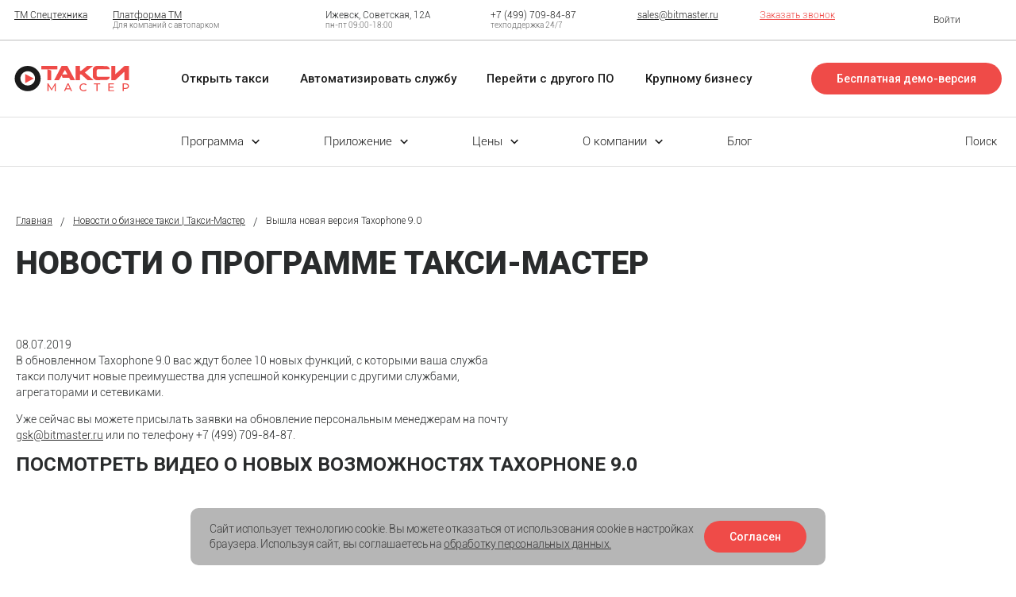

--- FILE ---
content_type: text/html; charset=UTF-8
request_url: https://www.taximaster.ru/news/vyshla-novaya-versiya-taxophone-9-0/
body_size: 34848
content:
<!DOCTYPE html>
<html class="no-js" lang="ru">
<head>
    <meta http-equiv="Permissions-Policy" content="accelerometer=(self), gyroscope=(self)">
	<link rel="alternate" hreflang="ru-ru" href="https://www.taximaster.ru/"/>
	<link rel="alternate" hreflang="ru-ge" href="https://www.taximaster.ru/global/georgia/"/>
	<link rel="alternate" hreflang="ru-lt" href="https://www.taximaster.ru/global/lithuania/"/>
	<link rel="alternate" hreflang="ru-az" href="https://www.taximaster.ru/global/azerbaijan/"/>
	<link rel="alternate" hreflang="ru-by" href="https://www.taximaster.ru/global/belarus/"/>
	<link rel="alternate" hreflang="ru-pl" href="https://www.taximaster.ru/global/poland/"/>
	<link rel="alternate" hreflang="ru-uz" href="https://www.taximaster.ru/global/uzbekistan/"/>
	<link rel="alternate" hreflang="ru-am" href="https://www.taximaster.ru/global/armenia/"/>
	<link rel="alternate" hreflang="ru-cz" href="https://www.taximaster.ru/global/czech/"/>
	<link rel="alternate" hreflang="ru-ee" href="https://www.taximaster.ru/global/estonia/"/>
	<link rel="alternate" hreflang="ru-lv" href="https://www.taximaster.ru/global/latvia/"/>
	<link rel="alternate" hreflang="ru-tj" href="https://www.taximaster.ru/global/tajikistan/"/>
	<link rel="alternate" hreflang="ru-md" href="https://www.taximaster.ru/global/moldova/"/>
	<link rel="alternate" hreflang="ru-tr" href="https://www.taximaster.ru/global/turkey/"/>
	<link rel="alternate" hreflang="ru-kg" href="https://www.taximaster.ru/global/kirghizstan/"/>

    <script type="text/javascript">!function () {
        var t = document.createElement("script");
        t.type = "text/javascript", t.async = !0, t.src = 'https://vk.com/js/api/openapi.js?169', t.onload = function () {
            VK.Retargeting.Init("VK-RTRG-1525390-eht9x"), VK.Retargeting.Hit()
        }, document.head.appendChild(t)
    }();</script>
<noscript><img src="https://vk.com/rtrg?p=VK-RTRG-1525390-eht9x" style="position:fixed; left:-999px;" alt=""/>
</noscript>


<meta name="copyright" lang="ru" content="Taximaster"/>
<!-- Top.Mail.Ru counter -->
<script type="text/javascript">
    var _tmr = window._tmr || (window._tmr = []);
    _tmr.push({id: "3191503", type: "pageView", start: (new Date()).getTime()});
    (function (d, w, id) {
        if (d.getElementById(id)) return;
        var ts = d.createElement("script"); ts.type = "text/javascript"; ts.async = true; ts.id = id;
        ts.src = "https://top-fwz1.mail.ru/js/code.js";
        var f = function () {var s = d.getElementsByTagName("script")[0]; s.parentNode.insertBefore(ts, s);};
        if (w.opera == "[object Opera]") { d.addEventListener("DOMContentLoaded", f, false); } else { f(); }
    })(document, window, "tmr-code");
</script>
<noscript><div><img src="https://top-fwz1.mail.ru/counter?id=3191503;js=na" style="position:absolute;left:-9999px;" alt="Top.Mail.Ru" /></div></noscript>
<!-- /Top.Mail.Ru counter -->

	<!-- Roistat Counter Start -->
	<script>
        (function (w, d, s, h, id) {
            w.roistatProjectId = id;
            w.roistatHost = h;
            var p = d.location.protocol == "https:" ? "https://" : "http://";
            var u = /^.*roistat_visit=[^;]+(.*)?$/.test(d.cookie) ? "/dist/module.js" : "/api/site/1.0/" + id + "/init?referrer=" + encodeURIComponent(d.location.href);
            var js = d.createElement(s);
            js.charset = "UTF-8";
            js.async = 1;
            js.src = p + h + u;
            var js2 = d.getElementsByTagName(s)[0];
            js2.parentNode.insertBefore(js, js2);
        })(window, document, 'script', 'cloud.roistat.com', '01517f9689d7bbb18bca94aab152fd4c');
	</script>
	<!-- Roistat Counter End -->

<!-- Novofon -->
    <script type="text/javascript" async src="https://widget.novofon.ru/novofon.js?k=ZrvrYubu4FGpokaQTWadUy8ZlrRQIHvy"></script>
<!-- Novofon -->	<title>
                    Вышла новая версия Taxophone 9.0        	</title>
    
                                                                                                                                                                                                                                                                                        
	<meta charset='utf-8'/>
	<meta http-equiv='X-UA-Compatible' content='IE=edge,chrome=1'>
	<meta name='viewport' content='width=device-width, initial-scale=1.0, shrink-to-fit=no'>
	<link rel="shortcut icon" type="image/x-icon" href="/favicon.ico">

	<link rel="stylesheet" href="/public/css/jquery.fancybox.min.css?v=10122025">
	<link rel="stylesheet" href="/public/css/main.css?v=10122025">
	<style type="text/css">  .bx-composite-btn.bx-btn-white.bx-composite-btn-fixed {
            display: none !important;
        }</style>
	<link rel="stylesheet" href="/local/templates/taximaster/css/new-style.css?v=10122025"/>
	<link rel="stylesheet" href="/local/templates/taximaster/css/custom.css?v=10122025"/>
	<link rel="stylesheet" href="/local/templates/taximaster/js/vendor/swiper-bundle.min.css?v=10122025"/>
	<script src="/public/js/jquery-3.2.1.min.js?v=10122025"></script>
	<script src="/public/js/jq.cookie.js?v=10122025"></script>
	<script src="/public/js/cookie_init.js?v=10122025"></script>
	<script src="/public/js/jquery.fancybox.min.js?v=10122025"></script>
	<script>
        (function (w, d, s, o) {
            var j = d.createElement(s);
            j.async = true;
            j.src = '//script.marquiz.ru/v2.js';
            j.onload = function () {
                if (document.readyState !== 'loading') Marquiz.init(o);
                else document.addEventListener("DOMContentLoaded", function () {
                    Marquiz.init(o);
                });
            };
            d.head.insertBefore(j, d.head.firstElementChild);
        })();
    </script>
    <script>
        window.smartCaptchaKey = 'ysc1_nb8NjBheCsMqcFl3Y5OPshVXC8tSTWJzjWt7X1fya338b4c9';
        console.log('Установка window.smartCaptchaKey:', window.smartCaptchaKey);  // Отладка в консоли
    </script>
    <script src="https://smartcaptcha.yandexcloud.net/captcha.js?render=onload&onload=onloadFunction" defer></script>
	<meta name="pmail-verification" content="168704af1221e7f295c24fa30e76afa3">
	<meta name="yandex-verification" content="69cf070bc2430545">

	<meta http-equiv="Content-Type" content="text/html; charset=UTF-8"/>
    <meta name="robots" content="index, follow" />
    <meta name="description" content="Ознакомьтесь с новостями на сайте Такси-Мастер. Какие изменения произошли в сервисе, какие новые функции добавлены и как повысить эффективность работы" />
    <link href="/bitrix/cache/css/s1/taximaster/page_913012ee3cdfafafa3dd6b1d3d07cf0f/page_913012ee3cdfafafa3dd6b1d3d07cf0f_v1.css?1767596821409" type="text/css"  rel="stylesheet" />
        <script  src="/bitrix/cache/js/s1/taximaster/template_1f8417d5651b3ee6e328bd345f0b3099/template_1f8417d5651b3ee6e328bd345f0b3099_v1.js?1767596781545"></script>


    
    <meta property="og:type" content="website">
    <meta property="og:site_name" content="Такси-Мастер">
    <meta property="og:title" content="Новости о программе Такси-Мастер">
    <meta property="og:description" content="Ознакомьтесь с новостями на сайте Такси-Мастер. Какие изменения произошли в сервисе, какие новые функции добавлены и как повысить эффективность работы">
    <meta property="og:url" content="https://www.taximaster.ru/news/vyshla-novaya-versiya-taxophone-9-0/">
    <meta property="og:image" content="https://www.taximaster.ru/local/templates/taximaster/images/logo.png?v1">
    <meta property="og:image:width" content="170">
    <meta property="og:image:height" content="160">
</head>

<body>
<script>
(function(w, d, s, o){
  var j = d.createElement(s); j.async = true; j.src = '//script.marquiz.ru/v2.js';j.onload = function() {
    if (document.readyState !== 'loading') Marquiz.init(o);
    else document.addEventListener("DOMContentLoaded", function() {
      Marquiz.init(o);
    });
  };
  d.head.insertBefore(j, d.head.firstElementChild);
})(window, document, 'script', {
    host: '//quiz.marquiz.ru',
    region: 'eu',
    id: '62e0da00e501f8004d31e10b',
    autoOpen: false,
    autoOpenFreq: 'once',
    openOnExit: false,
    disableOnMobile: false
  }
);
</script>
<!-- Marquiz script end -->
<script>(function(w, c){(w[c]=w[c]||[]).push(function(){new zTracker({"id":"cf304c4c72cc05ec6a7b22076ca3fecb13236","metrics":{"metrika":"1013607","ga":"UA-16131952-1"}});});})(window, "zTrackerCallbacks");</script>
<script async id="zd_ct_phone_script" src="https://my.zadarma.com/js/ct_phone.min.js"></script>

<div data-iconspath="/public/images/svgSprite.svg" class="hidden-svg-document"></div>

<div id="page-wrapper">
	<div id="panel">
        	</div>
</div>
    <header class="header" itemscope itemtype="https://schema.org/WPHeader">
	<meta itemprop="headline" content="Новости о программе Такси-Мастер">
	<meta itemprop="description" content="Ознакомьтесь с новостями на сайте Такси-Мастер. Какие изменения произошли в сервисе, какие новые функции добавлены и как повысить эффективность работы">
</header>
<header class="b-header">
    <!--<div class="b-header__banner new-year">
    <a class="b-header-banner-content" href="https://www.taximaster.ru/novogodnyaya-akciya/?utm_source=taximaster&utm_medium=banner&utm_campaign=akciya&utm_content=2025"> <span class="b-header-banner-text">Дарим подарки с Такси-Мастер</span> <span class="b-header-banner-btn">с 1 по 26 декабря</span> </a>
</div>
 -->
<!--<div class="b-header__banner web">
	<a class="b-header-banner-content" href="#">
          <span class="b-header-banner-text">Вебинар <span class="b-header-banner-btn">30 октября в 10:00</span><br> «Применение системы в других сферах бизнеса»</span></a>
</div> -->

<!--<div class="b-header__banner webinar">
	<a class="b-header-banner-content" href="https://webinar.taximaster.ru/beznalichnye-raschety?utm_source=taximaster&utm_medium=banner&utm_campaign=banner">
          <span class="b-header-banner-text">
<svg width="31" height="32" viewBox="0 0 31 32" fill="none" xmlns="http://www.w3.org/2000/svg">
<ellipse cx="11.5297" cy="16" rx="11.0297" ry="11.0225" fill="white"/>
<path fill-rule="evenodd" clip-rule="evenodd" d="M13.85 31.4772C21.9015 30.9023 28.2547 24.1926 28.2547 16C28.2547 7.80744 21.9015 1.09774 13.85 0.522849C14.2208 0.496374 14.5952 0.48291 14.9727 0.48291C23.5482 0.48291 30.5 7.43016 30.5 16C30.5 24.5699 23.5482 31.5172 14.9727 31.5172C14.5952 31.5172 14.2208 31.5037 13.85 31.4772Z" fill="white"/>
<path d="M9.64877 10.2628C9.9442 9.9676 10.4232 9.9676 10.7186 10.2628L16.5624 16.1029L14.5998 18.0643L8.22099 11.6897L9.64877 10.2628Z" fill="#DD3B3B"/>
<path d="M8.22116 20.5154L14.5999 14.1408L16.5626 16.1022L10.7188 21.9422C10.4233 22.2375 9.94437 22.2375 9.64894 21.9422L8.22116 20.5154Z" fill="#DD3B3B"/>
</svg>
Вебинар «Безналичные расчеты в службе такси»
</span> 
<span class="b-header-banner-btn">25 июня 2025 | 10.00</span> 
</a>
</div>-->

<!--<div class="b-header__banner webinar">
	<a class="b-header-banner-content" href="https://www.taximaster.ru/?bitrix_include_areas=Y#accelerator-item">
          <span class="b-header-banner-text">
<svg width="31" height="32" viewBox="0 0 31 32" fill="none" xmlns="http://www.w3.org/2000/svg">
<ellipse cx="11.5297" cy="16" rx="11.0297" ry="11.0225" fill="white"/>
<path fill-rule="evenodd" clip-rule="evenodd" d="M13.85 31.4772C21.9015 30.9023 28.2547 24.1926 28.2547 16C28.2547 7.80744 21.9015 1.09774 13.85 0.522849C14.2208 0.496374 14.5952 0.48291 14.9727 0.48291C23.5482 0.48291 30.5 7.43016 30.5 16C30.5 24.5699 23.5482 31.5172 14.9727 31.5172C14.5952 31.5172 14.2208 31.5037 13.85 31.4772Z" fill="white"/>
<path d="M9.64877 10.2628C9.9442 9.9676 10.4232 9.9676 10.7186 10.2628L16.5624 16.1029L14.5998 18.0643L8.22099 11.6897L9.64877 10.2628Z" fill="#DD3B3B"/>
<path d="M8.22116 20.5154L14.5999 14.1408L16.5626 16.1022L10.7188 21.9422C10.4233 22.2375 9.94437 22.2375 9.64894 21.9422L8.22116 20.5154Z" fill="#DD3B3B"/>
</svg>
Акселератор такси
</span> 
<span class="b-header-banner-btn">16 — 18 апреля 2025</span> 
</a>
</div> -->    <div class="b-header__top">
    <div class="b-container">
        <div class="b-row align-center">
			<div class="b-header__lang" style="display: none;">
                <ul>
                    <li>RU</li>
                    <li> <a href="https://software.tm.taxi/?utm_source=site_taximaster">EN</a> </li>
                </ul>
            </div>
            <div class="b-header__link">
                <ul itemscope="" itemtype="http://schema.org/SiteNavigationElement">
                    <li class="nav-item"> <a class="nav-link" href="https://tmspec.ru/" itemprop="url" target="_blank"><span
                                class="name-block" itemprop="name">ТМ Спецтехника</span></a> </li>
                    <li class="nav-item">
                        <a class="nav-link" href="https://tmcorp.pro/" itemprop="url" target="_blank"> <span class="name-block" itemprop="name">Платформа ТМ</span> <span class="desc-block">Для компаний с автопарком</span> </a>
                    </li>
                </ul>
            </div>
            <div class="b-header__contacts">
                <div class="b-header-contacts__item">
                    <div class="b-header-contacts-item__back">
                        <div class="b-header-contacts-item__icon">
                            <svg class="icon icon-contacts-1">
                                <use xlink:href="/local/templates/taximaster/images/main.svg?v=0502251243#icon-contacts-1"></use>
                            </svg>
                        </div>
                        <div class="b-header-contacts-item__desc">
                            <div class="b-header-contacts-item__value"> Ижевск, Советская, 12А </div>
                            <div class="b-header-contacts-item__info"> пн-пт 09:00-18:00 </div>
                        </div>
                    </div>
                </div>
                <div class="b-header-contacts__item">
                    <div class="b-header-contacts-item__back">
                        <div class="b-header-contacts-item__icon">
                            <svg class="icon icon-contacts-2">
                                <use xlink:href="/local/templates/taximaster/images/main.svg?v=0502251243#icon-contacts-2"></use>
                            </svg>
                        </div>
                        <div class="b-header-contacts-item__desc">
                            <div class="b-header-contacts-item__value tel"> <a id="header-phone" href="tel:+74997098487">+7 (499) 709-84-87</a> </div>
                            <div class="b-header-contacts-item__info"> техподдержка 24/7 </div>
                        </div>
                    </div>
                </div>
                <div class="b-header-contacts__item">
                    <div class="b-header-contacts-item__back">
                        <div class="b-header-contacts-item__icon">
                            <svg class="icon icon-contacts-3">
                                <use xlink:href="/local/templates/taximaster/images/main.svg?v=0502251243#icon-contacts-3"></use>
                            </svg>
                        </div>
                        <div class="b-header-contacts-item__desc">
                            <div class="b-header-contacts-item__value">
								<a href="mailto:sales@bitmaster.ru">sales@bitmaster.ru</a>
							</div>
                        </div>
                    </div>
                </div>
                <div class="b-header-contacts__item">
                    <div class="b-header-contacts-item__back">
                        <div class="b-header-contacts-item__callback">
							<a class="ajax-popup" data-modal='{"type":"modal-style-form","width":"md"}' href="/ajax/callback.php">Заказать звонок</a>
						</div>
                    </div>
                </div>
            </div>
            <div class="b-header__auth">
                <a href="https://my.taximaster.ru/" target="_blank">
					<span class="icon-block">
					  <svg class="icon icon-auth">
						<use xlink:href="/local/templates/taximaster/images/main.svg?v=0502251243#icon-auth"></use>
					  </svg>
					</span>
					<span class="name-block">Войти</span>
				</a>
            </div>
        </div>
    </div>
</div>    <div class="b-header__mid">
    <div class="b-container">
        <div class="b-row align-center">
            <div class="b-header__logo"> <a href="/"><img alt="" src="/local/templates/taximaster/images/logo.svg"/></a> </div>
            <div class="b-header__navi">
                <ul itemscope="" itemtype="http://schema.org/SiteNavigationElement">
                    <li class="nav-item"> <a class="nav-link" href="https://www.taximaster.ru/businesstaxiopen/" itemprop="url"><span
                                class="name-block" itemprop="name">Открыть такси</span></a> </li>
                    <li class="nav-item"> <a class="nav-link" href="https://www.taximaster.ru/automatizationservice/" itemprop="url"><span class="name-block"
                                itemprop="name">Автоматизировать службу</span></a> </li>
                    <li class="nav-item"> <a class="nav-link" href="https://www.taximaster.ru/softwaremigration/" itemprop="url"><span
                                class="name-block" itemprop="name">Перейти с другого ПО</span></a> </li>
                    <li class="nav-item"> <a class="nav-link" href="https://www.taximaster.ru/bigtaxibusiness/" itemprop="url"><span
                                class="name-block" itemprop="name">Крупному бизнесу</span></a> </li>
                </ul>
            </div>
            <div class="b-header__right">
                <div class="b-header__demo"> <a class="b-btn b-btn-primary" href="https://www.taximaster.ru/demo/">Бесплатная демо-версия</a> </div>
                <div class="b-header__hamburger">
                    <a class="hamburger-button" href="#"> <span class="hamburger hamburger--squeeze">
                            <span class="hamburger-box">
                              <span class="hamburger-inner"></span> </span>
                            </span>
                    </a>
                </div>
            </div>
        </div>
    </div>
</div>	<div class="b-header__bottom">
		<div class="b-container">
			<div class="b-row">
				<div class="b-header__menu">
					<nav>
						<ul class="navbar" itemscope="" itemtype="http://schema.org/SiteNavigationElement">
                            <li class="nav-item parent">
    <a class="nav-link" itemprop="url"> <span class="name-block" itemprop="name">Программа</span> </a>
    <div class="b-header-menu__popup">
        <div class="b-header-menu-popup__row">
            <div class="b-header-menu-popup__menu">
                <div class="cols">
                    <div class="cols-item">
                        <div class="nav-link">
                            <a class="nav-item" href="https://www.taximaster.ru/capabilities/" itemprop="url"> <span class="icon-block">
                                                                <svg class="icon icon-menu-1">
                                                                  <use xlink:href="/local/templates/taximaster/images/main.svg?v=0502251243#icon-menu-1"></use>
                                                                </svg>
                                                              </span> <span class="name-block" itemprop="name">Функционал</span> </a>
                        </div>
                        <div class="nav-link"> <a class="nav-item" href="https://www.taximaster.ru/capabilities/" itemprop="url"><span class="name-block"
                                    itemprop="name">Веб-Кабинеты</span></a> </div>
                        <div class="nav-link">
                            <a class="nav-item" href="https://www.taximaster.ru/capabilities/rukovoditelju/sistema-sobytiy/" itemprop="url"> <span class="name-block" itemprop="name">Система событий</span> </a>
                        </div>
                    </div>
                    <div class="cols-item">
                        <div class="nav-link">
                            <a class="nav-item" href="https://www.taximaster.ru/services/" itemprop="url"> <span class="icon-block">
                                                                <svg class="icon icon-menu-2">
                                                                  <use
                                                                      xlink:href="/local/templates/taximaster/images/main.svg?v=0502251243#icon-menu-2"
                                                                  ></use>
                                                                </svg>
                                                              </span> <span class="name-block" itemprop="name">Услуги</span> </a>
                        </div>
                        <div class="nav-link"> <a class="nav-item" href="https://www.taximaster.ru/services/dlya-novyh-klientov/vnedrenie-programmy/" itemprop="url"><span class="name-block"
                                    itemprop="name">Внедрение</span> </a> </div>
                        <div class="nav-link"> <a class="nav-item" href="https://www.taximaster.ru/services/dlya-novyh-klientov/technicheskaya-podderzhka/" itemprop="url"><span class="name-block"
                                    itemprop="name">Техническая поддержка</span> </a> </div>
                    </div>
                </div>
            </div>
            <div class="b-header-menu-popup__info">
                <ul class="columns">
                    <li>Держит нагрузку 45000+ заказов в сутки</li>
                    <li>Современная телефония</li>
                    <li>Гибкие настройки тарифов</li>
                    <li>Индивидуальные доработки</li>
                    <li>Безлимит по водителям</li>
                    <li>Регулярные обновления ПО</li>
                    <li>Комплекс услуг по развитию бизнеса</li>
                </ul>
            </div>
        </div>
    </div>
</li>                            <li class="nav-item parent">
    <a class="nav-link" itemprop="url"> <span class="name-block" itemprop="name">Приложение</span> </a>
    <div class="b-header-menu__popup">
        <div class="b-header-menu-popup__apps">
            <div class="b-header-menu-popup__app">
                <div class="b-header-menu-popup-app__back">
                    <div class="b-header-menu-popup-app__header">
                        <div class="b-header-menu-popup-app__icon">
                            <svg class="icon icon-app-1">
                                <use xlink:href="/local/templates/taximaster/images/main.svg?v=0502251243#icon-app-1"></use>
                            </svg>
                        </div>
                        <div class="b-header-menu-popup-app__title"> <a href="https://www.taximaster.ru/capabilities/passazhiru/servis-taxophone/">Пассажирское приложение
                                <span>Taxophone</span> </a> </div>
                    </div>
                    <div class="b-header-menu-popup-app__desc">
                        <p> современное мобильное приложение для заказа такси как у агрегаторов: </p>
                        <ul>
                            <li>40+ настраиваемых функций</li>
                            <li>аукцион заказов</li>
                            <li>совместные поездки</li>
                            <li>бонусная и многоуровневая реферальная система</li>
                            <li>онлайн-расчеты</li>
                            <li>брендирование и партнерские программы</li>
                        </ul>
                    </div>
                </div>
            </div>
            <div class="b-header-menu-popup__app">
                <div class="b-header-menu-popup-app__back">
                    <div class="b-header-menu-popup-app__header">
                        <div class="b-header-menu-popup-app__icon">
                            <svg class="icon icon-app-2">
                                <use xlink:href="/local/templates/taximaster/images/main.svg?v=0502251243#icon-app-2"></use>
                            </svg>
                        </div>
                        <div class="b-header-menu-popup-app__title"> <a href="https://www.taximaster.ru/capabilities/voditelju/voditelskoe-prilozhenie-tmdriver/">Водительское приложение <span>TMDriver</span></a
                            >
                        </div>
                    </div>
                    <div class="b-header-menu-popup-app__desc">
                        <p>
                            удобное мобильное приложение для работы водителей:
                        </p>
                        <ul>
                                                 <li>
                                широкие возможности для привлечения и мотивации водителей
                            </li>
                            <li>
                                прямые выплаты и прозрачная схема оплаты
                            </li>
                            <li>пополнение баланса в любое время</li>
                            <li>реферальная система</li>
                            <li>рейтинг и система приоритетов</li>
                        </ul>
                    </div>
                </div>
            </div>
        </div>
    </div>
</li>                            <li class="nav-item parent">
    <a class="nav-link" itemprop="url"> <span class="name-block" itemprop="name">Цены</span>
    </a>
    <div class="b-header-menu__popup">
        <div class="b-header-menu-popup__apps">
            <div class="b-header-menu-popup__app">
                <div class="b-header-menu-popup-app__back">
                    <div class="b-header-menu-popup-app__header">
                        <div class="b-header-menu-popup-app__icon">
                            <svg class="icon icon-price-1">
                                <use xlink:href="/local/templates/taximaster/images/main.svg?v=0502251243#icon-price-1"></use>
                            </svg>
                        </div>
                        <div class="b-header-menu-popup-app__title"> <a href="https://www.taximaster.ru/prices/">Такси-Мастер в собственность</a
                            >
                        </div>
                    </div>
                    <div class="b-header-menu-popup-app__price">
                        от 225 000 ₽
                    </div>
                </div>
            </div>
            <div class="b-header-menu-popup__app">
                <div class="b-header-menu-popup-app__back">
                    <div class="b-header-menu-popup-app__header">
                        <div class="b-header-menu-popup-app__icon">
                            <svg class="icon icon-price-2">
                                <use
                                    xlink:href="/local/templates/taximaster/images/main.svg?v=0502251243#icon-price-2"
                                ></use>
                            </svg>
                        </div>
                        <div class="b-header-menu-popup-app__title">
                            <a href="https://www.taximaster.ru/prices/"
                            >Такси-Мастер в аренду</a
                            >
                        </div>
                    </div>
                    <div class="b-header-menu-popup-app__price">
                        от 13 000 ₽ /мес.
                    </div>
                </div>
            </div>
        </div>
    </div>
</li>                            <li class="nav-item parent">
    <a class="nav-link" itemprop="url">
        <span class="name-block" itemprop="name">О компании</span> </a>
    <div class="b-header-menu__popup">
        <div class="b-header-menu-popup__row">
            <div class="b-header-menu-popup__menu">
                <ul>
                    <li class="nav-link">
                        <a class="nav-item" href="https://www.taximaster.ru/about-company/" itemprop="url"> <span class="icon-block">
                                  <svg class="icon icon-menu-3">
                                    <use
                                        xlink:href="/local/templates/taximaster/images/main.svg?v=0502251243#icon-menu-3"
                                    ></use>
                                  </svg>
                                </span> <span class="name-block" itemprop="name">О нас</span
                            > </a>
                    </li>
                    <li class="nav-link">
                        <a
                            class="nav-item"
                            href="https://www.taximaster.ru/reviews/"
                            itemprop="url"
                        >
                                <span class="icon-block">
                                  <svg class="icon icon-menu-4">
                                    <use
                                        xlink:href="/local/templates/taximaster/images/main.svg?v=0502251243#icon-menu-4"
                                    ></use>
                                  </svg>
                                </span> <span class="name-block" itemprop="name">Отзывы</span
                            > </a>
                    </li>
                    <li class="nav-link">
                        <a
                            class="nav-item"
                            href="https://www.taximaster.ru/contacts/"
                            itemprop="url"
                        >
                                <span class="icon-block">
                                  <svg class="icon icon-menu-5">
                                    <use
                                        xlink:href="/local/templates/taximaster/images/main.svg?v=0502251243#icon-menu-5"
                                    ></use>
                                  </svg>
                                </span> <span class="name-block" itemprop="name">Контакты</span
                            > </a>
                    </li>
                    <li class="nav-link">
                        <a
                            class="nav-item"
                            href="https://www.taximaster.ru/news/"
                            itemprop="url"
                        >
                                <span class="icon-block">
                                  <svg class="icon icon-menu-6">
                                    <use
                                        xlink:href="/local/templates/taximaster/images/main.svg?v=0502251243#icon-menu-6"
                                    ></use>
                                  </svg>
                                </span> <span class="name-block" itemprop="name">Новости</span
                            > </a>
                    </li>
                </ul>
            </div>
            <div class="b-header-menu-popup__info">
                <div class="bit-master">
                    <div class="bit-master__header">
                        <div class="bit-master__logo">
                            <svg
                                fill="none"
                                height="41"
                                viewBox="0 0 67 41"
                                width="67"
                                xmlns="http://www.w3.org/2000/svg"
                            >
                                <path
                                    d="M5.52304 40.1911L3.09532 31.6059H3.02444C3.13667 33.0655 3.19574 34.2046 3.19574 35.0115V40.1911H0.348633V28.2656H4.61929L7.09426 36.7321H7.15923L9.58695 28.2656H13.8635V40.1911H10.916V34.964C10.916 34.6911 10.9219 34.3885 10.9278 34.0563C10.9337 33.724 10.9751 32.9112 11.04 31.6178H10.9692L8.57097 40.1911H5.52304Z"
                                    fill="#004F97"
                                    style="
                                      fill: #004f97;
                                      fill: color(display-p3 0 0.3098 0.5922);
                                      fill-opacity: 1;
                                    "
                                />
                                <path
                                    d="M23.9429 40.1897L23.3581 37.9529H19.5009L18.8984 40.1897H15.3779L19.2528 28.2168H23.5294L27.4515 40.1897H23.9429ZM22.6906 35.3127L22.1767 33.3548C22.0586 32.9217 21.9109 32.3581 21.7396 31.6639C21.5683 30.9757 21.4561 30.4773 21.4029 30.1806C21.3557 30.4595 21.2552 30.9163 21.1135 31.5512C20.9717 32.186 20.6527 33.4379 20.1625 35.3127H22.6906Z"
                                    fill="#004F97"
                                    style="
                                      fill: #004f97;
                                      fill: color(display-p3 0 0.3098 0.5922);
                                      fill-opacity: 1;
                                    "
                                />
                                <path
                                    d="M33.8159 30.6566C33.0303 30.6566 32.4219 30.977 31.9789 31.6237C31.5418 32.2645 31.3173 33.1545 31.3173 34.2817C31.3173 36.6312 32.2093 37.806 33.9931 37.806C34.5307 37.806 35.0564 37.7288 35.5585 37.5805C36.0664 37.4322 36.5744 37.2483 37.0824 37.0347V39.8232C36.0664 40.2741 34.9146 40.4996 33.6269 40.4996C31.784 40.4996 30.3781 39.9656 29.3917 38.8976C28.4112 37.8297 27.9209 36.2812 27.9209 34.2639C27.9209 33.0002 28.1572 31.8907 28.6356 30.9296C29.1082 29.9743 29.7934 29.2327 30.6853 28.7225C31.5772 28.2063 32.6287 27.9512 33.8337 27.9512C35.1509 27.9512 36.409 28.236 37.614 28.8115L36.6217 31.4042C36.1728 31.1906 35.7238 31.0126 35.269 30.8702C34.8201 30.7278 34.3357 30.6566 33.8159 30.6566Z"
                                    fill="#004F97"
                                    style="
                                      fill: #004f97;
                                      fill: color(display-p3 0 0.3098 0.5922);
                                      fill-opacity: 1;
                                    "
                                />
                                <path
                                    d="M44.6516 40.1911H41.4442V30.8999H38.5439V28.2656H47.5401V30.8999H44.6516V40.1911Z"
                                    fill="#004F97"
                                    style="
                                      fill: #004f97;
                                      fill: color(display-p3 0 0.3098 0.5922);
                                      fill-opacity: 1;
                                    "
                                />
                                <path
                                    d="M56.2764 40.1911H49.2295V28.2656H56.2764V30.8524H52.4369V32.7273H55.9928V35.3141H52.4369V37.5627H56.2764V40.1911Z"
                                    fill="#004F97"
                                    style="
                                      fill: #004f97;
                                      fill: color(display-p3 0 0.3098 0.5922);
                                      fill-opacity: 1;
                                    "
                                />
                                <path
                                    d="M66.9775 32.0628C66.9775 33.3977 66.5876 34.4241 65.802 35.148C65.0223 35.8718 63.9118 36.2337 62.4705 36.2337H61.5668V40.1911H58.3594V28.2656H62.4646C63.965 28.2656 65.0873 28.5919 65.8433 29.2505C66.5994 29.915 66.9775 30.8465 66.9775 32.0628ZM61.5668 33.6113H62.1516C62.6359 33.6113 63.014 33.4748 63.2975 33.2019C63.581 32.929 63.7228 32.5552 63.7228 32.0746C63.7228 31.2678 63.2798 30.8702 62.3938 30.8702H61.5668V33.6113Z"
                                    fill="#004F97"
                                    style="
                                      fill: #004f97;
                                      fill: color(display-p3 0 0.3098 0.5922);
                                      fill-opacity: 1;
                                    "
                                />
                                <path
                                    d="M18.4707 17.4388C18.4707 20.0731 17.5729 22.0844 15.7772 23.4905C13.9815 24.8907 11.3943 25.5908 8.00969 25.5908H0V0.5H16.4388V5.9406H6.78106V9.76742H7.75569C11.2525 9.76742 13.9106 10.4082 15.7358 11.6838C17.5611 12.9594 18.4707 14.8758 18.4707 17.4388ZM6.78106 20.3579H7.68481C9.09655 20.3579 10.1125 20.1265 10.7268 19.6519C11.3412 19.1832 11.6483 18.489 11.6483 17.5753C11.6483 16.6616 11.3234 15.9852 10.6678 15.5521C10.0121 15.119 9.00795 14.8995 7.64937 14.8995H6.77516V20.3579H6.78106Z"
                                    fill="#004F97"
                                    style="
                                      fill: #004f97;
                                      fill: color(display-p3 0 0.3098 0.5922);
                                      fill-opacity: 1;
                                    "
                                />
                                <path
                                    d="M20.9131 0.5H26.9322V11.2803C26.9322 12.4254 26.8436 14.7156 26.6605 18.1449H26.7963L36.7553 0.5H45.0957V25.5908H39.1121V15.0894C39.1121 13.4993 39.2125 11.1201 39.4193 7.9519H39.2834L29.2358 25.5908H20.9131V0.5Z"
                                    fill="#004F97"
                                    style="
                                      fill: #004f97;
                                      fill: color(display-p3 0 0.3098 0.5922);
                                      fill-opacity: 1;
                                    "
                                />
                                <path
                                    d="M60.4118 25.5908H53.6603V6.04146H47.5645V0.5H66.4959V6.04146H60.4118V25.5908Z"
                                    fill="#004F97"
                                    style="
                                      fill: #004f97;
                                      fill: color(display-p3 0 0.3098 0.5922);
                                      fill-opacity: 1;
                                    "
                                />
                            </svg>
                        </div>
                        <div class="bit-master__desc">
                            <p>
                                Международная IT-компания, лидер в&nbsp;разработке программного обеспечения и&nbsp;предоставлении сервисов для автоматизации служб такси. Мы создаем и&nbsp;развиваем тренды в&nbsp;управлении бизнесом такси.
                            </p>
                        </div>
                    </div>
                    <div class="bit-master__list">
                        <div class="bit-master__item">
                            <div class="bit-master-item__back">
                                <div class="bit-master-item__title">20+</div>
                                <div class="bit-master-item__desc">
                                    лет работы и экспертизы в бизнесе такси
                                </div>
                            </div>
                        </div>
                        <div class="bit-master__item">
                            <div class="bit-master-item__back">
                                <div class="bit-master-item__title">120+</div>
                                <div class="bit-master-item__desc">
                                    специалистов в команде профессионалов
                                </div>
                            </div>
                        </div>
                        <div class="bit-master__item">
                            <div class="bit-master-item__back">
                                <div class="bit-master-item__title">27+</div>
                                <div class="bit-master-item__desc">
                                    стран — география наших клиентов
                                </div>
                            </div>
                        </div>
                        <div class="bit-master__item">
                            <div class="bit-master-item__back">
                                <div class="bit-master-item__title">
                                    4200+
                                </div>
                                <div class="bit-master-item__desc">
                                    служб работают на программе Такси-Мастер
                                </div>
                            </div>
                        </div>
                    </div>
                </div>
            </div>
        </div>
    </div>
</li>                            <li class="nav-item">
    <a
        class="nav-link"
        href="https://www.taximaster.ru/blog/"
        itemprop="url"
    > <span class="name-block" itemprop="name">Блог</span> </a>
</li>						</ul>
					</nav>
				</div>
				<div class="b-header__search">
					<button class="b-header__search-btn" id="search-btn"> <span class="icon-block">
                  <svg class="icon icon-search">
                    <use
						xlink:href="/local/templates/taximaster/images/main.svg?v=0502251243#search-icon"
					></use>
                  </svg>
                </span> <span class="name-block">Поиск</span></button>
					<form action="/search/" class="search-form" id="search-form">
						<input class="search-form-input" name="q" placeholder="Поиск"/>
						<button class="search-form-btn" type="submit">
							<svg fill="none" height="22" width="22">
								<use xlink:href="/local/templates/taximaster/images/main.svg?v=0502251243#search-icon"></use>
							</svg>
						</button>
<div class="captcha-container"></div>
					</form>
				</div>
			</div>
		</div>
	</div>
</header><link rel="stylesheet" href="/public/css/popUp-YouTube.css">
	
<div class="wrapper">
	<div class="container">
		<div class="path" itemscope="" itemtype="http://schema.org/BreadcrumbList" id="breadcrumbs"><span class="breadcrumb-item" itemscope="" itemprop="itemListElement" itemtype="http://schema.org/ListItem"><a  itemprop="item" href="/" title="Главная" itemprop="url"><span itemprop="name">Главная</span></a> <meta itemprop="position" content="1"></span><span class="breadcrumb-item active breadcrumb-back" itemprop="itemListElement" itemscope itemtype="https://schema.org/ListItem"><a  itemprop="item" href="/news/" title="Назад" itemprop="url"><span itemprop="name">Назад</span></a> <meta itemprop="position" content="1"></span><div class="breadcrumb-separator separator">/</div><span class="breadcrumb-item" itemscope="" itemprop="itemListElement" itemtype="http://schema.org/ListItem"><a  itemprop="item" href="/news/" title="Новости о бизнесе такси | Такси-Мастер" itemprop="url"><span itemprop="name">Новости о бизнесе такси | Такси-Мастер</span></a> <meta itemprop="position" content="2"></span><div class="breadcrumb-separator separator active">/</div><span class="breadcrumb-item active" title="Вышла новая версия Taxophone 9.0">Вышла новая версия Taxophone 9.0</span></div>		<h1>Новости о программе Такси-Мастер</h1>
<div class="news-detail">
				<span class="news-date-time">08.07.2019</span>
			        <div>
		<p>
	 В обновленном Taxophone 9.0 вас ждут более 10 новых функций, с которыми ваша служба такси получит новые преимущества для успешной конкуренции с другими службами, агрегаторами и сетевиками.
</p>
<p>
	 Уже сейчас вы можете присылать заявки на обновление персональным менеджерам на почту <a href="mailto:gsk@bitmaster.ru">gsk@bitmaster.ru</a> или по телефону +7 (499) 709-84-87.
</p>
<h2>ПОСМОТРЕТЬ ВИДЕО О НОВЫХ ВОЗМОЖНОСТЯХ TAXOPHONE 9.0</h2>
 <iframe width="560" height="315" src="https://www.youtube.com/embed/eaFwiUMPTmM" frameborder="0" allow="accelerometer; autoplay; encrypted-media; gyroscope; picture-in-picture" allowfullscreen></iframe><br>
 <br>
 <br>
 <br>
<h2>ПОДРОБНЕЕ О НОВИНКАХ TAXOPHONE 9.0</h2>
<h3>1. РЕАЛИСТИЧНЫЕ ИКОНКИ МАШИН С ДВИЖЕНИЕМ ПО ДОРОГАМ</h3>
<p>
	 Теперь иконки машин выглядят реалистично и передвигаются по дорогам. Доступен один вид иконок, который служба сможет выбрать из нескольких стандартных вариантов. Клиентам будет не только удобно отслеживать прибытие автомобиля, но и приятно для глаз.
</p>
<table style="border:0;cellpadding:0;" class="blog-table">
<tbody>
<tr>
	<td>
 <img width="288" alt="taxophone-9.0-001.png" src="/upload/medialibrary/7e8/7e8ab2666a145be40b99b5c82c4a4db4.png" title="taxophone-9.0-001.png"> <br>
 <i><span style="font-size: 9pt;">Иконки машин в предыдущих версиях Taxophone</span></i>
	</td>
	<td>
 <img width="288" alt="taxophone-9.0-002.png" src="/upload/medialibrary/c17/c17dd2ff6f0907fe696e61a5d0507ff2.png" title="taxophone-9.0-002.png"> <br>
 <i><span style="font-size: 9pt;">Иконки машин в новой версии Taxophone 9.0</span></i>
	</td>
</tr>
</tbody>
</table>
<p>
	 В версии Taxophone 9.1, которая появится после выхода Такси-Мастер 3.6 и новой версии TMDriver, появятся разные виды иконок, привязанные к разным группам экипажей. Машинки на экране будут передвигаться еще точнее, благодаря более частой передаче координат в Такси-Мастер 3.6 и новой версии TMDriver.
</p>
<table style="border:0;cellpadding:0;" class="blog-table">
<tbody>
<tr>
	<td>
 <img width="570" alt="taxophone-9.0-003.png" src="/upload/medialibrary/1f3/1f35357304f6791313b71b2cdcd82ea6.png" height="121" title="taxophone-9.0-003.png"><br>
 <i><span style="font-size: 9pt;">Виды иконок, привязанные к разным группам экипажей</span></i>
	</td>
</tr>
</tbody>
</table>
<h3>2. СТАРТОВЫЙ ЭКРАН ДЛЯ БЫСТРОГО ЗАПОЛНЕНИЯ АДРЕСОВ</h3>
<p>
	 Появился стартовый экран, который поможет клиентам вашей службы такси удобно и быстро изменить адрес подачи и назначения. Можно передвинуть маркер на карте и сразу увидеть, какой адрес находится в данной точке. При передвижении маркера подачи на карте, блок адреса будет прятаться под иконку маркера, и появляться снова, когда вы остановите движение маркера на карте, отпустив палец с экрана. Нажав на адрес подачи, можно отредактировать его вручную.
</p>
<p>
	 В нижней части экрана присутствует блок с адресами назначения, который вы можете пролистывать. В левой части данного блока расположена кнопка «‎Куда?», при нажатии на которую вы попадаете в ручной режим редактирования адреса.
</p>
<p>
	 Рядом с кнопкой «‎Куда?» есть блок для быстрого выбора адреса назначения. Сюда подтягиваются последние используемые адреса из истории. Максимальное количество – 5 адресов. Если клиент еще не пользовался приложением, и последних используемых адресов нет, то кнопка «‎Куда?» будет растянута по ширине экрана.
</p>
<p>
	 После выбора адреса клиент попадает на главный экран.
</p>
<table style="border:0;cellpadding:0;" class="blog-table">
<tbody>
<tr>
	<td>
 <img width="288" alt="taxophone-9.0-004.png" src="/upload/medialibrary/ef5/ef5f0c22996e9481ec075c4c5551d4a4.png" height="512" title="taxophone-9.0-004.png">
	</td>
</tr>
</tbody>
</table>
<h3>3. ИЗМЕНЕНИЕ МАРКЕРОВ ПОДАЧИ И НАЗНАЧЕНИЯ</h3>
<p>
	 Мы изменили иконки маркеров адреса подачи и назначения (А, B), иконку остановки, добавили поясняющие иконки рядом с адресами на главном экране (иконки А, B, отдельная иконка остановок).
</p>
<p>
	 На карте появилась новая иконка в виде точки и прозрачного облака-круга. Это точка фактической координаты вашего текущего местоположения, которая приходит от вашего устройства.
</p>
<p>
	 Добавлена иконка сворачивания и разворачивания, которая отвечает за переход от быстрого стартового экрана к главному экрану и наоборот.
</p>
<table style="border:0;cellpadding:0;" class="blog-table">
<tbody>
<tr>
	<td>
 <img width="288" alt="taxophone-9.0-005.png" src="/upload/medialibrary/f0a/f0a04681b36e42d9a94750b09a18370d.png" height="512" title="taxophone-9.0-005.png">
	</td>
	<td>
 <img width="288" alt="taxophone-9.0-006.png" src="/upload/medialibrary/0cd/0cd6a8169ad112789daff6fbe222550a.png" height="512" title="taxophone-9.0-006.png">
	</td>
</tr>
</tbody>
</table>
<h3>4. ОТОБРАЖЕНИЕ ВРЕМЕНИ ДО ПОДАЧИ АВТОМОБИЛЯ</h3>
<p>
	 Служба такси сможет удержать клиента в приложении, сразу показав время подачи еще до того, как заказ создан. В маркере адреса подачи вместо буквы «А»‎ может отображаться время до подачи автомобиля. Время рассчитывается по ближайшему свободному экипажу. Функционал будет работать, если включено отображение экипажей на главном экране.
</p>
<p>
	 После создания заказа время подачи может быть другим, это зависит от того, какой водитель возьмет заказ и какое время до подачи укажет в водительском приложении TMDriver.
</p>
<p>
	 Таким образом, клиенты поймут, что есть большой шанс уехать и дождутся именно ваше такси, не уходя в другие приложения.
</p>
<p>
 <img width="288" alt="taxophone-9.0-007.png" src="/upload/medialibrary/28e/28ebf912b34c0c0c2d844cd2aef75af1.png" height="512" title="taxophone-9.0-007.png">
</p>
<h3>5. ИМЕНА И ФОТОГРАФИИ ВОДИТЕЛЕЙ</h3>
<p>
	 Мы изменили блок с отображением информации об экипаже:<br>
	 – перенесли гос.номер под фото авто;<br>
	 – расположили указание цвета и модели авто по отдельным строкам;<br>
	 – перенесли в отдельную строку информацию о рейтинге и любимом экипаже (иконка звездочки и сердечка);<br>
	 – перенесли в отдельную строку расстояние экипажа до адреса подачи;<br>
	 – добавили новый параметр рядом с расстоянием;<br>
	 – примерное время до адреса подачи;<br>
	 – добавили возможность использования фото и ФИО (никнейм) водителя.
</p>
<p>
	 Фотографии и имена водителей в приложении — это то, что станет еще одной фишкой вашей службы такси и поможет отличаться от приложений других служб.
</p>
<p>
	 Данный функционал включается опционально по вашему пожеланию, если вы хотите, чтобы водителей службы знали в лицо. При следующих заказах клиенты смогут выбрать из списка ранее понравившегося водителя.
</p>
<table style="border:0;cellpadding:0;" class="blog-table">
<tbody>
<tr>
	<td>
 <img width="288" alt="taxophone-9.0-008.png" src="/upload/medialibrary/9d0/9d0050981c607fb2e11bb6d8f1afc003.png" height="512" title="taxophone-9.0-008.png">
	</td>
	<td>
		 &nbsp;<img width="288" alt="taxophone-9.0-009.png" src="/upload/medialibrary/65e/65e30bc9fba2769960a9136b3d6fac7c.png" height="512" title="taxophone-9.0-009.png">
	</td>
</tr>
</tbody>
</table>
<h3>6. ЗАКАЗ ТАКСИ ДЛЯ ДРУГОГО ЧЕЛОВЕКА</h3>
<p>
	 Клиенты смогут заказать такси не только для себя, но и для друзей или родственников, указав их номер телефона для связи. За созданным заказом можно следить в приложении, при этом СМС или отзвоны уходят на номер другого человека.
</p>
<p>
 <img width="288" alt="taxophone-9.0-010.png" src="/upload/medialibrary/2bc/2bc4236cd77bf730b283b79d7e2ab4c1.png" height="512" title="taxophone-9.0-010.png"><br>
</p>
<h3>7. ИСТОРИЯ ЗАКАЗОВ</h3>
<p>
	 В разделе меню вы сможете посмотреть историю выполненных заказов. Максимальное количество отображения заказов регулируется отдельной настройкой. Выполненные заказы сортируются по дате и времени завершения, по убыванию – выше тот, что был завершен последним по времени. Отображается начальная и конечная точка заказа, общую стоимость поездки.
</p>
<p>
	 Из истории заказов можно перейти к подробной информации об автомобиле и водителе, способе оплаты, тарифе и другим данным по заказу. Подробная история заказов полезна пассажирам, которым приходится отчитываться о поездках, например, перед работодателем.
</p>
<p>
	 Клиент вашей службы сможет быстро повторить один из прошлых заказов, просто нажав на соответствующую кнопку. При этом берутся все данные предыдущей поездки: адреса, тариф, способ оплаты и пожелания.
</p>
<p>
	 Рядом с кнопкой «Повторить заказ» есть кнопка «Ещё». При нажатии на эту кнопку появляются дополнительные опции:<br>
	 – «В обратную сторону»<br>
	 – «Вставить адрес подачи»<br>
	 – «Вставить адрес назначения»<br>
	 – «Удалить»
</p>
<div>
	<table style="border:0;cellpadding:0;" class="blog-table">
	<tbody>
	<tr>
		<td>
 <img alt="taxophone-9.0-011.png" src="/upload/medialibrary/011/011b9d174610c77a923805ac57f42627.png" title="taxophone-9.0-011.png">
		</td>
		<td>
 <img alt="taxophone-9.0-012.png" src="/upload/medialibrary/196/1969b8e0522f73701e3ecb199c8a2eca.png" title="taxophone-9.0-012.png">
		</td>
		<td>
 <img alt="taxophone-9.0-013.png" src="/upload/medialibrary/60b/60be24af27e81a3a8fb195a89b922341.png" title="taxophone-9.0-013.png">
		</td>
	</tr>
	</tbody>
	</table>
</div>
<div>
	<h3>8. ВЫБОР ТИПА СЧЕТА ДЛЯ ОПЛАТЫ ПОЕЗДКИ</h3>
	<p>
		 Появилась возможность выбора типа счёта – «Бизнес счет»‎ или «Личный счет». Воспользоваться функцией пассажир может только в том случае, если у него есть доступ к бизнес-счету в программе Такси-Мастер. Если такого доступа нет, то интерфейс будет отображаться как в предыдущей версии.
	</p>
	<p>
		 Если бизнес счет доступен:<br>
		 – в блоке «Способ оплаты» появится название типа счёта с дополнительной кнопкой, нажав на которую можно зайти и сменить тип счета;<br>
		 – если выбран бизнес счет организации, то в блоке «Способ оплаты» появится наименование организации. Выбрав наименование организации, мы подтверждаем выбор безналичного счета данной организации в счет оплаты заказа. Также можно за счёт организации выбрать иной способ оплаты;<br>
		 – в бизнес-счете можно отключить возможность использования наличных и банковских карт;<br>
		 – ниже, где расположена иконка «Способ оплаты», подписывается тип счета и наименование способа оплаты (например, *наименование организации* – безналичный счет);<br>
		 – использование реферальной системы и промокодов запрещено для юридических лиц в программе Такси-Мастер;<br>
		 – можно использовать несколько счетов компаний. Например, когда сотрудник состоит в нескольких организациях, он сможет при выборе счета переключатся между тем или иным счетом компаний;<br>
		 – в любой момент пользователь может изменить тип счета на «Личный счет» и сделать заказ за свой счет. При этом он сможет использовать реферальный код, промокод и бонусы;<br>
		 – перейдя в выбор типа счета, будет отображаться информация по балансу выбранного типа на данный момент.
	</p>
	<p>
		 Ваша служба такси сможет предоставить удобный сервис по оплате поездок для сотрудников юридических лиц, с которыми работает по договору.
	</p>
	<p>
		 Сотрудники смогут выбирать, оплатить ли поездку со своего личного счета или с бизнес-счета компании. Если клиент выбирает бизнес-счет, то в способах оплаты появляется наименование организаций, в которой он работает.
	</p>
	<p>
		 Также появилась возможность использовать промокоды и реферальные коды только для определенных групп клиентов. Данную функция можно настроить в соответствующем справочнике программы Такси-Мастер. Taxophone 9.0 будет учитывать данные настройки.
	</p>
	<table style="border:0;cellpadding:0;" class="blog-table">
	<tbody>
	<tr>
		<td>
 <img width="288" alt="taxophone-9.0-014.png" src="/upload/medialibrary/c67/c678333627ca9cb44fc84df65c44f52d.png" height="512" title="taxophone-9.0-014.png">
		</td>
		<td>
 <img width="288" alt="taxophone-9.0-015.png" src="/upload/medialibrary/9b6/9b6069847b0c19cb8608b38f6d728cc4.png" height="512" title="taxophone-9.0-015.png">
		</td>
	</tr>
	</tbody>
	</table>
	<h3>9. ПРИЧИНЫ ОТКАЗА ОТ ЗАКАЗА</h3>
	<p>
		 Руководитель службы такси сможет узнать, по каким причинам клиенты отменяют заказы. Для этого в приложении по вашему пожеланию можно включить появление дополнительного экрана.
	</p>
	<p>
		 В программном комплексе Такси-Мастер в справочнике «Причины отмены заказов клиентами» вы сможете создать шаблоны причин отказа, в разделе «Клиенты» → «Отмены заказов с указанием причин» – проанализировать статистику по каждой из причин. Таким образом, у руководителя появится возможность скорректировать те или иные бизнес-процессы в службе, чтобы повысить качество предоставляемых услуг, удержать клиентов и увеличить вывоз.
	</p>
	<table style="border:0;cellpadding:0;" class="blog-table">
	<tbody>
	<tr>
		<td>
 <img alt="taxophone-9.0-016.png" src="/upload/medialibrary/396/396e9ed9e1a4692fc2c24d9a0b95819f.png" title="taxophone-9.0-016.png">
		</td>
		<td>
 <img alt="taxophone-9.0-017.png" src="/upload/medialibrary/31b/31b8c20e48da6e0fbeb861c8cda32914.png" title="taxophone-9.0-017.png">
		</td>
	</tr>
	</tbody>
	</table>
	<p>
 <img width="512" alt="taxophone-9.0-018.png" src="/upload/medialibrary/a48/a484200e3866e3a6350b3729a373e481.png" height="262" title="taxophone-9.0-018.png"><br>
	</p>
	<h3>10. БОЛЬШЕ ОЦЕНОК И ОТЗЫВОВ В МАРКЕТАХ </h3>
	<p>
		 Приложение вашей службы получит больше оценок, потому что теперь клиентам легче их оставить. После первого заказа появляется всплывающее окно с просьбой оценить приложение и написать отзыв.
	</p>
	<p>
		 Служба получает дополнительный инструмент для продвижения: чем больше оценок и отзывов, тем выше позиции приложения при поиске в маркетах.
	</p>
	<p>
 <img width="287" alt="taxophone-9.0-019.png" src="/upload/medialibrary/6a3/6a3fa1fec2d20a5d4c3e21c3205dcc21.png" height="512" title="taxophone-9.0-019.png"><br>
	</p>
	<h3>11. РАСПОЗНАВАНИЕ ЧАСОВЫХ ПОЯСОВ</h3>
	<p>
		 Благодаря интеграции с отдельным сервером часовых поясов, появилась возможность при создание предварительных заказов учитывать часовой пояс адреса подачи, часовой пояс телефона и часовой пояс сервера такси. Это позволит правильно сформировать время в карточке заказа.
	</p>
	<h3>12. НОВЫЕ ИСТОЧНИКИ ПОИСКА АДРЕСОВ ЧЕРЕЗ TMGEOSERVICE</h3>
	<p>
		 TMGeoService – это облачный сервер для работы с картами, где собрана база адресов и дорог России. В ближайшее время планируется развитие данного сервиса и для других стран.
	</p>
	<p>
		 Используя TMGeoService, вы сможете использовать следующие варианты источников адресов для клиентского мобильного приложения:<br>
		 – TMGeoservice;<br>
		 – TMGeoservice и ТМ;<br>
		 – TMGeoservice потом Яндекс;<br>
		 – TMGeoservice потом Google;<br>
		 – TMGeoservice и Яндекс;<br>
		 – TMGeoservice и Google.
	</p>
	<p>
		 Нововведение позволит охватить большую базу адресов, просчитывать стоимость поездки на дальние расстояния, позволит сэкономить время на поиск карт и скачивание их на свой сервер.
	</p>
	<h3>13. ПЕРЕХОД НА НОВЫЕ ТИПЫ КАРТ</h3>
	<p>
		 Мы перешли на мобильные векторные карты Яндекс MapKit и Google Maps SDK, а также появилась возможность использовать карту Google Спутники. Это позволило визуально улучшить отображение карт и обеспечить их быструю загрузку. Теперь карты смотрятся более детально и привлекательно.
	</p>
	<div>
		<table style="border:0; cellpadding:0;" class="blog-table">
		<tbody>
		<tr>
			<td>
 <img alt="taxophone-9.0-020.png" src="/upload/medialibrary/a58/a58367ebd154a630b3528bbbc6c3ee44.png" title="taxophone-9.0-020.png">
				<div>
 <i><span style="font-size: 9pt;">Яндекс</span></i>
				</div>
			</td>
			<td>
 <img alt="taxophone-9.0-021.png" src="/upload/medialibrary/5aa/5aa5c390770ffd05f7c1a9586e4bbda1.png" title="taxophone-9.0-021.png">
				<div>
 <i><span style="font-size: 9pt;">Google</span></i>
				</div>
			</td>
			<td>
 <img alt="taxophone-9.0-022.png" src="/upload/medialibrary/e53/e539dd57d5c020434ea2aef92c5a5ba6.png" title="taxophone-9.0-022.png">
				<div>
 <i><span style="font-size: 9pt;">Google Спутники</span></i>
				</div>
			</td>
		</tr>
		</tbody>
		</table>
	</div>
	<div>
		<h3>14. ОТОБРАЖЕНИЕ ТИПА СТОИМОСТИ В ЗАВИСИМОСТИ ОТ ГРУППЫ ЭКИПАЖЕЙ</h3>
		<p>
			 Вы сможете настроить отображение типа стоимости в зависимости от выбранного тарифа. Например у вас два тарифа: по фиксированным расценкам и по таксометру. Приложение будет учитывать привязку типа стоимости к группе экипажей, и будет отображать: «Окончательная стоимость» или «Предварительная стоимость».
		</p>
		<table style="border:0;cellpadding:0;" class="blog-table">
		<tbody>
		<tr>
			<td>
 <img alt="taxophone-9.0-023.png" src="/upload/medialibrary/776/77633786ed9b47dc1c984fbdc04f0c9f.png" title="taxophone-9.0-023.png">
			</td>
			<td>
 <img alt="taxophone-9.0-024.png" src="/upload/medialibrary/680/680f9e397907753cc41d90259f8186a5.png" title="taxophone-9.0-024.png">
			</td>
		</tr>
		</tbody>
		</table>
		<h3>15. ЭКРАН ЗАВЕРШЕНИЯ ПОЕЗДКИ С ДЕТАЛИЗАЦИЕЙ ОПЛАТЫ</h3>
		<p>
			 На экране завершения поездки убрали блок с картой, добавили детализацию по способам оплаты.
		</p>
		<table style="border:0;cellpadding:0;" class="blog-table">
		<tbody>
		<tr>
			<td>
 <img alt="taxophone-9.0-025.png" src="/upload/medialibrary/f39/f398e2f36b0982ecc842b44148787ea3.png" title="taxophone-9.0-025.png"><br>
 <i><span style="font-size: 9pt;">Экран завершения поездки <br>
				 в предыдущих версиях Taxophone</span></i>
			</td>
			<td>
 <img alt="taxophone-9.0-026.jpg" src="/upload/medialibrary/10d/10d81a86665ccbaad8d0689acedc7a70.jpg" title="taxophone-9.0-026.jpg"><br>
 <i><span style="font-size: 9pt;">Экран завершения поездки <br>
				 в новой версии Taxophone 9.0</span></i>
			</td>
		</tr>
		</tbody>
		</table>
		<h3>16. НОМЕР РЕЙСА</h3>
		<p>
			 Функция будет актуальна для служб такси, которые часто работают с аэропортами и железнодорожным вокзалам. Водитель будет заранее знать время прибытия и номер рейса клиента и сможет встретить его у нужного выхода.
		</p>
		<p>
 <img alt="taxophone-9.0-027.png" src="/upload/medialibrary/c30/c30ac46b5460a1ca8a0df89b5a89938c.png" title="taxophone-9.0-027.png"><br>
		</p>
		<h3>17. НЕТ СВОБОДНЫХ ЭКИПАЖЕЙ – НЕЛЬЗЯ СОЗДАТЬ ЗАКАЗ</h3>
		<p>
			 Службы такси, которые подключили функцию строгой подачи автомобилей по классу авто или определенному тарифу, теперь могут запретить создавать заказ, если в данном классе авто или тарифе нет свободных машин, с просьбой выбрать другой тариф.
		</p>
		<p>
 <img alt="taxophone-9.0-028.png" src="/upload/medialibrary/638/638b135b1e25c512e8d4e9bbe7333c61.png" title="taxophone-9.0-028.png"><br>
		</p>
		<h3>18. НАСТРОЙКА ГРУПП ЭКИПАЖЕЙ ДЛЯ ГРУПП КЛИЕНТОВ И ПО КЛИЕНТАМ В ОТДЕЛЬНОСТИ</h3>
		<p>
			 Службы такси, которые планируют вводить ограничения для определенных клиентов или групп клиентов, смогут отключить отображение групп экипажей. Теперь им будут недоступны те или иные автомобили.
		</p>
		<p>
 <img alt="taxophone-9.0-029.png" src="/upload/medialibrary/c80/c80a45f36432749fd8fecb8b6fa07b9e.png" title="taxophone-9.0-029.png"><br>
		</p>
		<h3>19. НОВАЯ ФОРМА ЗАКАЗА ДЛЯ САЙТА И СОЦИАЛЬНЫХ СЕТЕЙ СЛУЖБЫ</h3>
		<p>
			 Новая форма заказа для сайта и социальных сетей службы позволяет включить дополнительные поля: выбор города, номер рейса, пожелания пассажиров, отображение машинок на карте. Новая форма заказа доступна в мобильной версии, а также ее можно встроить в социальные сети службы.
		</p>
		<p>
 <img alt="taxophone-9.0-030.png" src="/upload/medialibrary/cd8/cd87fc048be5243b9cab6c33c9c36a71.png" title="taxophone-9.0-030.png"><br>
		</p>
		<p>
 <img width="512" alt="taxophone-9.0-031.png" src="/upload/medialibrary/0b7/0b7cd57e43fc85262022de8ea04b48ac.png" height="345" title="taxophone-9.0-031.png"><br>
		</p>
		<h3>20. ДОРАБОТКИ TELEGRAM-БОТА</h3>
		<p>
			 Если служба такси работает в нескольких городах, теперь не надо создавать несколько ботов для каждого города. Теперь клиент сможет выбрать свой город из уже имеющихся.
		</p>
		<p>
			 Для адреса подачи добавили запрос «Подъезд/комментарий».
		</p>
		<p>
			 Улучшили функционал смены номера. Вы сможете отрегулировать: частоту повторной смс, время, через которое можно сменить номер, количество попыток для смены номера, количество секунд блокировки в случае превышения лимита попыток смены номера.
		</p>
		<p>
 <img width="512" alt="taxophone-9.0-032.png" src="/upload/medialibrary/078/078a66fa1fbc1d64bef1478220517b95.png" height="316" title="taxophone-9.0-032.png"><br>
		</p>
		<p>
			 Более подробно обо всех новинках Taxophone расскажут наши специалисты.
		</p>
		<p>
			 Пишите нам в <a href="https://vk.com/im?media=&sel=-99157886">ВКонтакте</a>, <a href="http://m.me/taxisovet/">Facebook</a> и <a href="https://t.me/Taxi_Master_Bot">Telegram</a> или звоните по телефону +7 (499) 112 44 98.
		</p>
 <br>
	</div>
 <br>
</div>
 <br>        </div>
		<div style="clear:both"></div>
	<br />
	Картинка для анонса:&nbsp;<br />
	</div>	</div>
</div>


<link rel="stylesheet" type="text/css" href="/bitrix/css/zcallback_widget.css"/>
<script type="text/javascript">
    var ZCallbackWidgetLinkId = 'b40264cabcc7b091974a0725ad99d41f';
    var ZCallbackWidgetDomain = 'my.zadarma.com';
    (function () {
        var lt = document.createElement('script');
        lt.type = 'text/javascript';
        lt.charset = 'utf-8';
        lt.async = true;
        lt.src = 'https://' + ZCallbackWidgetDomain + '/callbackWidget/js/main.min.js?unq=' + Math.floor(Math.random(0, 1000) * 1000);
        var sc = document.getElementsByTagName('script')[0];
        if (sc) sc.parentNode.insertBefore(lt, sc);
        else document.documentElement.firstChild.appendChild(lt);
    })();
</script>
<style>
    #zcwMiniButton {
        display: none !important;
    }
</style>

<footer class="n-footer">
    <div class="privacy-policy">

    </div>

    <script src="/upload/js/myJsForm.js"></script>
    <script>
    // var calling_code = +7;
    var country_code = "";
    var country_updated = "true";
    </script>
    <div class="b-container">
        <div class="n-footer-top">
            <a href="/" class="n-footer-logo">
                <img src="/public/images/v3/footer/footer-logo.svg" alt="" />
            </a>
            <div class="badge-list">
    <div class="badge badge-frame">
        <iframe
                src="https://yandex.ru/sprav/widget/rating-badge/167497532439?type=rating"
                width="150"
                height="50"
                frameborder="0"
        ></iframe>
    </div>
    <a
            href="https://reestr.digital.gov.ru/reestr/3050608/"
            class="badge"
            target="_blank"
    >
        <div class="badge-img">
            <img src="/public/images/v3/footer/footer-badge-1.svg" alt="" />
        </div>
        <div class="badge-title">Включен в реестр российского ПО</div>
    </a>
</div>

        </div>
        <div class="n-footer-row">
            <div class="n-footer-col">
    <div class="n-footer-col-title">О нас</div>
    <div class="n-footer-list">
        <a
            href="https://www.taximaster.ru/about-company/"
            class="n-footer-list-item"
        >О компании</a
        >
        <a
            href="https://www.taximaster.ru/contacts/"
            class="n-footer-list-item"
        >Контакты</a
        >
        <a href="https://www.taximaster.ru/prices/" class="n-footer-list-item"
        >Цены</a
        >
        <a href="https://www.taximaster.ru/blog/" class="n-footer-list-item"
        >Блог</a
        >
        <a
            href="https://www.taximaster.ru/reviews/"
            class="n-footer-list-item"
        >Отзывы</a
        >
        <a href="https://www.taximaster.ru/news/" class="n-footer-list-item"
        >Новости</a
        >
    </div>
</div>
            <div class="n-footer-col">
    <div class="n-footer-col-title">Продукты и решения</div>
    <div class="n-footer-list">
        <a
            href="https://www.taximaster.ru/automatizationservice/"
            class="n-footer-list-item"
        >Программа для диспетчерской такси</a
        >
        <a
            href="https://www.taximaster.ru/capabilities/passazhiru/servis-taxophone/"
            class="n-footer-list-item"
        >Приложение для пассажиров</a
        >
        <a
            href="https://www.taximaster.ru/capabilities/voditelju/voditelskoe-prilozhenie-tmdriver/"
            class="n-footer-list-item"
        >Приложение для водителей</a
        >
        <a
            href="https://www.taximaster.ru/softwaremigration/"
            class="n-footer-list-item"
        >Перейти с другой программы</a
        >
        <a
            href="https://www.taximaster.ru/bigtaxibusiness/"
            class="n-footer-list-item"
        >Масштабировать бизнес такси</a
        >
        <a
            href="https://www.taximaster.ru/businesstaxiopen/"
            class="n-footer-list-item"
        >Открыть службу такси</a
        >
        <a
            href="https://www.taximaster.ru/information/otkryt-taxi-s-nulya/biznes-plan-7-shagov-dlya-otkrytiya-taksi-v-rublyakh/"
            class="n-footer-list-item"
        >Скачать бизнес-план</a
        >
    </div>
</div>
            <div class="n-footer-col">
    <div class="n-footer-col-title">Полезные разделы</div>
    <div class="n-footer-list">
        <a href="https://www.taximaster.ru/demo/" class="n-footer-list-item"
        >Скачать демо-версию программы</a
        >
        <a
            href="https://www.taximaster.ru/demo-taxophone/"
            class="n-footer-list-item"
        >Скачать демо-версию приложения
        </a>
        <a
            href="https://www.taximaster.ru/services/dlya-novyh-klientov/prodvizhenie-sluzhby-taksi-v-internete/"
            class="n-footer-list-item"
        >Продвижение вашей службы такси
        </a>
        <a href="https://accelerator.taxi/" class="n-footer-list-item"
        >Тренинг Акселератор такси</a
        >
        <a href="https://webinar.taximaster.ru/" class="n-footer-list-item"
        >Вебинары Такси-Мастер</a
        >
        <a
            href="https://www.taximaster.ru/capabilities/voditelju/kastomnoe-prilozhenie-dlya-voditeley-tmdriver-v-programme-taksi-master/"
            class="n-footer-list-item"
        >
            Кастомное приложение TMDriver</a
        >
    </div>
</div>
            <div class="n-footer-col">
    <div class="n-footer-col-title">Навигация по сайту</div>
    <div class="n-footer-list">
        <a
            href="https://www.taximaster.ru/privacy-policy/"
            class="n-footer-list-item"
        >Политика конфиденциальности</a
        >
        <a
            href="https://www.taximaster.ru/soglasie-na-obrabotku-dannyh.php"
            class="n-footer-list-item"
        >Согласие на обработку персональных данных</a
        >
 <a
            href="https://www.taximaster.ru/privacy-policy/soglasie-na-poluchenie-rassylki.php"
            class="n-footer-list-item"
        >Согласие на рассылку</a
        >
        <a
            href="https://www.taximaster.ru/dokumentaciya.php"
            class="n-footer-list-item"
        >Техническая документация Такси-Мастер</a
        >
<a
            href="https://www.taximaster.ru/about-company/it-accreditation.php"
            class="n-footer-list-item"
        >Информация об аккредитации</a
        >
        <a
            href="https://www.taximaster.ru/sitemap.php"
            class="n-footer-list-item"
        >Карта сайта</a
        >
    </div>
</div>
            <div class="n-footer-col">
    <div class="n-footer-col-title">Контакты</div>
    <div class="n-footer-list">
        <div class="n-footer-list-item">
            <svg
                width="20"
                height="20"
                viewBox="0 0 20 20"
                fill="none"
                xmlns="http://www.w3.org/2000/svg"
            >
                <path
                    d="M10.2137 1.8772C9.97958 1.8772 9.7361 1.8772 9.50199 1.8772C9.26788 1.8772 9.02441 1.8772 8.7903 1.8772C4.10811 2.35131 1.59845 7.81808 3.81781 12.0754L8.78093 18.4272C8.85004 18.563 8.95373 18.6767 9.08081 18.756C9.2079 18.8353 9.35353 18.8772 9.50199 18.8772C9.65045 18.8772 9.79609 18.8353 9.92317 18.756C10.0503 18.6767 10.1539 18.563 10.223 18.4272L15.1862 12.1044C17.4055 7.81808 14.8678 2.35131 10.2137 1.8772ZM9.50199 10.9724C9.03897 10.9724 8.58634 10.8305 8.20135 10.5647C7.81636 10.2989 7.51629 9.92112 7.3391 9.47912C7.16191 9.03712 7.11555 8.55075 7.20588 8.08153C7.29621 7.6123 7.51918 7.18129 7.84659 6.843C8.174 6.5047 8.59114 6.27432 9.04527 6.18099C9.49939 6.08765 9.97011 6.13556 10.3979 6.31864C10.8257 6.50172 11.1913 6.81176 11.4485 7.20955C11.7058 7.60734 11.8431 8.07502 11.8431 8.55344C11.8431 9.19498 11.5964 9.81024 11.1574 10.2639C10.7184 10.7175 10.1229 10.9724 9.50199 10.9724Z"
                    fill="#8D8D8D"
                />
            </svg>
            Ижевск, Советская, 12А
        </div>
        <div class="n-footer-list-item">
            <svg
                width="20"
                height="20"
                viewBox="0 0 20 20"
                fill="none"
                xmlns="http://www.w3.org/2000/svg"
            >
                <g clip-path="url(#clip0_1024_7681)">
                    <path
                        d="M9.99555 0.934575C8.2164 0.934575 6.47721 1.46215 4.99789 2.4506C3.51858 3.43904 2.3656 4.84396 1.68475 6.48768C1.0039 8.1314 0.825756 9.94011 1.17285 11.6851C1.51995 13.43 2.37669 15.0329 3.63474 16.2909C4.89279 17.549 6.49564 18.4057 8.24061 18.7528C9.98558 19.0999 11.7943 18.9218 13.438 18.2409C15.0817 17.5601 16.4866 16.4071 17.4751 14.9278C18.4635 13.4485 18.9911 11.7093 18.9911 9.93013C18.9923 8.74848 18.7604 7.57821 18.3087 6.48629C17.8571 5.39437 17.1945 4.40225 16.359 3.5667C15.5234 2.73115 14.5313 2.06859 13.4394 1.61694C12.3475 1.16528 11.1772 0.933404 9.99555 0.934575ZM14.2486 11.0245H9.93327C9.69729 11.0245 9.47097 10.9308 9.30411 10.7639C9.13725 10.5971 9.0435 10.3708 9.0435 10.1348V4.02207C9.0435 3.78609 9.13725 3.55977 9.30411 3.39291C9.47097 3.22604 9.69729 3.1323 9.93327 3.1323C10.1693 3.1323 10.3956 3.22604 10.5624 3.39291C10.7293 3.55977 10.823 3.78609 10.823 4.02207V9.245H14.2486C14.4846 9.245 14.7109 9.33875 14.8778 9.50561C15.0447 9.67248 15.1384 9.89879 15.1384 10.1348C15.1384 10.3708 15.0447 10.5971 14.8778 10.7639C14.7109 10.9308 14.4846 11.0245 14.2486 11.0245Z"
                        fill="#8D8D8D"
                    />
                </g>
                <defs>
                    <clipPath id="clip0_1024_7681">
                        <rect
                            width="18"
                            height="18"
                            fill="white"
                            transform="translate(1 0.93457)"
                        />
                    </clipPath>
                </defs>
            </svg>
            пн-пт 09:00-18:00
        </div>
        <a href="mailto:sales@bitmaster.ru" class="n-footer-list-item">
            <svg
                width="20"
                height="20"
                viewBox="0 0 20 20"
                fill="none"
                xmlns="http://www.w3.org/2000/svg"
            >
                <g clip-path="url(#clip0_1024_7686)">
                    <path
                        fill-rule="evenodd"
                        clip-rule="evenodd"
                        d="M9.51998 11.0346C9.70734 11.2208 9.9608 11.3254 10.225 11.3254C10.4892 11.3254 10.7426 11.2208 10.93 11.0346L18.87 3.14457C18.5996 3.00975 18.3021 2.93795 18 2.93457H1.99998C1.82369 2.93591 1.64852 2.96286 1.47998 3.01457L9.51998 11.0346Z"
                        fill="#8D8D8D"
                    />
                    <path
                        fill-rule="evenodd"
                        clip-rule="evenodd"
                        d="M12.34 12.4546C11.7779 13.0174 11.0154 13.3339 10.22 13.3346C9.42462 13.3339 8.66207 13.0174 8.1 12.4546L0.0999999 4.45459C0.0478593 4.61009 0.0142929 4.77121 0 4.93459V14.9346C0 15.465 0.210714 15.9737 0.585786 16.3488C0.960859 16.7239 1.46957 16.9346 2 16.9346H18C18.5304 16.9346 19.0391 16.7239 19.4142 16.3488C19.7893 15.9737 20 15.465 20 14.9346V4.93459C20 4.93459 20 4.87459 20 4.84459L12.34 12.4546Z"
                        fill="#8D8D8D"
                    />
                </g>
                <defs>
                    <clipPath id="clip0_1024_7686">
                        <rect
                            width="20"
                            height="14"
                            fill="white"
                            transform="translate(0 2.93457)"
                        />
                    </clipPath>
                </defs>
            </svg>
            sales@bitmaster.ru</a
        >
        <a href="tel:+74997098487" id="footer-phone" class="n-footer-list-item">
            <svg
                width="20"
                height="20"
                viewBox="0 0 20 20"
                fill="none"
                xmlns="http://www.w3.org/2000/svg"
            >
                <path
                    d="M9.67991 0.583496C8.13701 0.583639 6.61938 0.975369 5.26916 1.722C3.91893 2.46863 2.78029 3.54573 1.95987 4.85243C1.13945 6.15913 0.664091 7.65268 0.578311 9.1932C0.492531 10.7337 0.799138 12.2708 1.46942 13.6605L0.591388 17.9759C0.568883 18.0775 0.569608 18.1829 0.593508 18.2842C0.617408 18.3854 0.663867 18.48 0.729419 18.5608C0.79497 18.6417 0.877923 18.7066 0.97209 18.7509C1.06626 18.7952 1.16921 18.8176 1.27326 18.8166C1.35929 18.8146 1.44444 18.7989 1.52546 18.7699L4.92548 17.4809C6.12594 18.2078 7.47816 18.6475 8.87658 18.7655C10.275 18.8836 11.6818 18.6769 12.9872 18.1616C14.2925 17.6462 15.4611 16.8362 16.4017 15.7946C17.3423 14.7531 18.0295 13.5083 18.4096 12.1573C18.7897 10.8064 18.8525 9.38589 18.593 8.00669C18.3335 6.62749 17.7588 5.32692 16.9137 4.2065C16.0686 3.08607 14.976 2.17611 13.7212 1.54765C12.4664 0.919179 11.0833 0.58921 9.67991 0.583496ZM14.7799 13.1094L14.1541 13.7352C13.8927 13.9994 13.5814 14.209 13.2382 14.3517C12.895 14.4945 12.5269 14.5675 12.1552 14.5666C11.8368 14.5703 11.5204 14.5165 11.2211 14.4078C9.77962 13.8936 8.4712 13.0638 7.39144 11.9792C6.32896 10.8906 5.51618 9.58378 5.00955 8.14948C4.83305 7.64852 4.80255 7.10771 4.92162 6.59008C5.04069 6.07245 5.30443 5.59932 5.68208 5.22584L6.30791 4.60001C6.42246 4.48506 6.55857 4.39386 6.70844 4.33163C6.85831 4.2694 7.01899 4.23736 7.18127 4.23736C7.34355 4.23736 7.50423 4.2694 7.6541 4.33163C7.80397 4.39386 7.94008 4.48506 8.05463 4.60001L9.17551 5.73024C9.29131 5.84334 9.38333 5.97846 9.44616 6.12764C9.50898 6.27682 9.54134 6.43705 9.54134 6.59892C9.54134 6.76079 9.50898 6.92103 9.44616 7.07021C9.38333 7.21939 9.29131 7.35451 9.17551 7.46761L8.77386 7.8786C9.37522 9.0948 10.3599 10.0795 11.5761 10.6808L11.9871 10.2792C12.1002 10.1634 12.2353 10.0714 12.3845 10.0085C12.5337 9.9457 12.6939 9.91334 12.8558 9.91334C13.0176 9.91334 13.1779 9.9457 13.327 10.0085C13.4762 10.0714 13.6113 10.1634 13.7244 10.2792L14.8547 11.4001C15.0877 11.6329 15.2187 11.9487 15.219 12.2781C15.2042 12.4388 15.1578 12.5949 15.0825 12.7376C15.0071 12.8803 14.9043 13.0066 14.7799 13.1094Z"
                    fill="#8D8D8D"
                />
            </svg>
            +7 (499) 709-84-87</a
        >
        <div class="n-footer-social">
            <a
                href="https://vk.cc/anKW7x?roistat_visit=360917"
                class="n-footer-social-item"
            ><svg
                    width="23"
                    height="14"
                    viewBox="0 0 23 14"
                    fill="none"
                    xmlns="http://www.w3.org/2000/svg"
                >
                    <path
                        d="M12.9173 14C5.48554 14 0.977045 8.74042 0.799999 0H4.56428C4.68163 6.42091 7.54421 9.14153 9.73978 9.70119V0H13.3466V5.54099C15.4639 5.30158 17.6801 2.78152 18.4253 0H21.9765C21.4073 3.41994 18.9945 5.94 17.29 6.97952C18.9966 7.82059 21.7408 10.0204 22.8 14H18.8978C18.0743 11.3403 16.0548 9.28013 13.3486 8.99977V14H12.9173Z"
                        fill="#0074f7"
                    /></svg
                ></a>
            <a
                href="https://t.me/taximaster?roistat_visit=360917"
                class="n-footer-social-item"
            >
                <svg
                    width="23"
                    height="19"
                    viewBox="0 0 23 19"
                    fill="none"
                    xmlns="http://www.w3.org/2000/svg"
                >
                    <path
                        d="M1.71417 8.42342C7.84982 5.80258 11.9412 4.07477 13.9884 3.23997C19.8334 0.856458 21.0479 0.442417 21.8395 0.428599C22.0136 0.425738 22.4029 0.468042 22.6551 0.668652C22.868 0.838043 22.9266 1.06687 22.9546 1.22747C22.9827 1.38807 23.0176 1.75392 22.9898 2.03979C22.6731 5.30263 21.3026 13.2207 20.6053 16.8751C20.3103 18.4215 19.7293 18.94 19.1669 18.9907C17.9447 19.101 17.0166 18.1988 15.8328 17.438C13.9803 16.2475 12.9339 15.5064 11.1358 14.3447C9.05775 13.0021 10.4048 12.2643 11.5891 11.0583C11.899 10.7427 17.2842 5.94041 17.3885 5.50477C17.4015 5.45028 17.4136 5.24719 17.2905 5.13995C17.1675 5.03271 16.9858 5.06938 16.8548 5.09855C16.669 5.13989 13.7097 7.05753 7.97699 10.8515C7.13701 11.417 6.37619 11.6925 5.69452 11.6781C4.94303 11.6621 3.49746 11.2615 2.42283 10.919C1.10476 10.4989 0.057177 10.2769 0.148398 9.56346C0.195911 9.19188 0.717835 8.81187 1.71417 8.42342Z"
                        fill="#272727"
                    />
                </svg>
            </a>
            <a
                href="https://vk.cc/anKTu5?roistat_visit=360917"
                class="n-footer-social-item"
            ><svg
                    width="24"
                    height="18"
                    viewBox="0 0 24 18"
                    fill="none"
                    xmlns="http://www.w3.org/2000/svg"
                >
                    <path
                        d="M22.8572 2.65879C22.5714 1.74042 21.8572 1.08444 20.8572 0.822053C19.1429 0.428467 11.8571 0.428467 11.8571 0.428467C11.8571 0.428467 4.71429 0.428467 2.85715 0.822053C1.85715 1.08444 1.14285 1.74042 0.857136 2.65879C0.571422 4.36433 0.571426 8.9999 0.571426 8.9999C0.571426 8.9999 0.571431 13.6355 1 15.341C1.28572 16.2594 1.99999 16.9153 2.99999 17.1777C4.71428 17.5713 12 17.5713 12 17.5713C12 17.5713 19.1428 17.5713 21 17.1777C22 16.9153 22.7143 16.2594 23 15.341C23.4286 13.6355 23.4286 8.9999 23.4286 8.9999C23.4286 8.9999 23.4286 4.36433 22.8572 2.65879ZM9.71428 12.1486V5.85121L15.7143 8.9999L9.71428 12.1486Z"
                        fill="#EF4B48"
                    /></svg
                ></a>
            <a
                href="https://vk.cc/anKXtg?roistat_visit=360917"
                class="n-footer-social-item"
            >
                <svg
                    width="17"
                    height="25"
                    viewBox="0 0 17 25"
                    fill="none"
                    xmlns="http://www.w3.org/2000/svg"
                >
                    <path
                        fill-rule="evenodd"
                        clip-rule="evenodd"
                        d="M10.6495 7.50203C10.965 6.16532 10.1371 4.82597 8.80048 4.51049C7.46381 4.19501 6.12444 5.02286 5.80895 6.35956C5.49347 7.69622 6.3213 9.03557 7.658 9.35106C8.99468 9.66655 10.334 8.83871 10.6495 7.50203ZM9.53555 1.39607C12.5923 2.11752 14.4854 5.18037 13.7639 8.2371C13.0425 11.2938 9.97966 13.1869 6.92293 12.4655C3.86619 11.744 1.97307 8.68122 2.69452 5.62449C3.41597 2.56775 6.47882 0.674611 9.53555 1.39607Z"
                        fill="#e46e2d"
                    />
                    <path
                        d="M16.3388 14.9298C15.6436 15.5087 14.8533 16.0321 14.0312 16.4603C13.2806 16.8488 12.5088 17.1607 11.7185 17.3906L14.6312 24.1175C14.7132 24.3052 14.5757 24.5167 14.3696 24.5167H10.5026C10.3863 24.5167 10.2806 24.4453 10.2383 24.3369L8.17926 19.2409L5.96688 24.3422C5.92195 24.448 5.81886 24.514 5.70521 24.514H2.18185C1.97569 24.514 1.83824 24.3026 1.92018 24.1149L4.82768 17.3986C2.65234 16.7721 1.05321 15.6699 0.159811 14.9325C-0.0331418 14.7739 -0.0542692 14.4858 0.112251 14.2981L1.77215 12.4505C1.93074 12.2761 2.19507 12.2549 2.37745 12.403C3.40036 13.2329 5.55721 14.6074 8.53608 14.5149C11.2242 14.4303 13.1775 13.1668 14.1211 12.403C14.3035 12.2549 14.5678 12.2761 14.7264 12.4505L16.389 14.2955C16.5555 14.4805 16.537 14.7686 16.344 14.9272L16.3388 14.9298Z"
                        fill="#e46e2d"
                    />
                </svg>
            </a>
        </div>
    </div>
</div>            <div class="n-footer-col n-footer-col--cols">
    <div class="n-footer-col-title">Популярные статьи из блога:</div>
    <div class="n-footer-list">
        <div class="n-footer-list-col">
            <a
                href="https://www.taximaster.ru/blog/article/zakon-o-taksi-samye-vazhnye-punkty-i-izmeneniya/"
                class="n-footer-list-item"
            >Закон о такси 2025: последние изменения</a
            >
            <a
                href="https://www.taximaster.ru/blog/article/deyatelnost-taksi-nalogooblozhenie/"
                class="n-footer-list-item"
            >Налог на такси: какую систему выбрать</a
            >
            <a
                href="https://www.taximaster.ru/blog/article/okved-taksi/"
                class="n-footer-list-item"
            >ОКВЭД такси в 2025 году</a
            >
        </div>
        <div class="n-footer-list-col">
            <a
                href="https://www.taximaster.ru/blog/article/reklama-taksi-kak-samostoyatelno-privlech-klientov/"
                class="n-footer-list-item"
            >Реклама такси: как самостоятельно привлечь клиентов
            </a>
            <a
                href="https://www.taximaster.ru/blog/article/3-vida-skriptov-dlya-dispetchera-taksi/"
                class="n-footer-list-item"
            >3 вида скриптов для диспетчера такси</a
            >
            <a
                href="https://www.taximaster.ru/blog/article/agregatory-taksi-kak-protivostoyat/"
                class="n-footer-list-item"
            >Агрегаторы такси: как им противостоять</a
            >
        </div>
        <div class="n-footer-list-col">
            <a
                href="https://www.taximaster.ru/blog/article/bukhgalterskiy-uchet-v-taksi/"
                class="n-footer-list-item"
            >Бухгалтерский учет в такси
            </a>
            <a
                href="https://www.taximaster.ru/blog/article/tarify-taksi-schitaem-porogi/"
                class="n-footer-list-item"
            >Тарифы такси: считаем пороги</a
            >
            <a
                href="https://www.taximaster.ru/blog/article/7-shagov-chtoby-nachat-privlekat-voditeley-kak-setevik/"
                class="n-footer-list-item"
            >Как привлечь водителей в такси</a
            >
        </div>
    </div>
</div>

        </div>
        <div class="n-footer-copy">© 2003-2026 «Taximaster»</div>
    </div>
    <script>
        document.addEventListener("DOMContentLoaded", () => {
            const footer = document.querySelector(".n-footer");
            if (!footer) return;

            footer.querySelectorAll(".n-footer-col").forEach((col) => {
                const title = col.querySelector(".n-footer-col-title");
                const list = col.querySelector(".n-footer-list");
                if (!title || !list) return;

                title.addEventListener("click", () => {
                    const isOpen = col.classList.toggle("open");
                    isOpen ? $(list).slideDown() : $(list).slideUp();
                });
            });
        });
    </script>
</footer>
 <!-- Yandex.Metrika counter -->
    <script type="text/javascript">
        (function (m, e, t, r, i, k, a) {
            m[i] = m[i] || function () {
                (m[i].a = m[i].a || []).push(arguments)
            };
            m[i].l = 1 * new Date();
            for (var j = 0; j < document.scripts.length; j++) {
                if (document.scripts[j].src === r) {
                    return;
                }
            }
            k = e.createElement(t), a = e.getElementsByTagName(t)[0], k.async = 1, k.src = r, a.parentNode.insertBefore(k, a)
        })
        (window, document, "script", "https://mc.yandex.ru/metrika/tag.js", "ym");

        ym(1013607, "init", {
            clickmap: true,
            trackLinks: true,
            accurateTrackBounce: true,
            webvisor: true
        });
    </script>
    <noscript>
        <div><img src="https://mc.yandex.ru/watch/1013607" style="position:absolute; left:-9999px;" alt=""/></div>
    </noscript>
    <!-- /Yandex.Metrika counter -->

 <!-- Отправка цели в Yandex.Metrika с Ловца лидов Roistat -->
<script>
    window.onRoistatAllModulesLoaded = function() {
        window.roistat.leadHunter.onAfterSubmit = function(leadData) {
            ym(1013607, 'reachGoal', 'lead_catcher_roistat');
        }
    };
</script>
 <!-- /Отправка цели в Yandex.Metrika с Ловца лидов Roistat -->

<!-- Отправка цели в Yandex.Metrika об открытии онлайн-чата Roistat -->
<script>
  document.querySelector('.roistat-online-chat-holder:not(.opened)')?.addEventListener('click', function() {
    ym(1013607, 'reachGoal', 'opening_chat_roistat')
  })
</script>
<!-- /Отправка цели в Yandex.Metrika об открытии онлайн-чата Roistat -->

<script>
    window.addEventListener('load', () => {
        const callibri = document.createElement("script");
        callibri.src = "//cdn.callibri.ru/callibri.js";
        document.querySelector('body').append(callibri);
    })
</script>
<script src="/public/js/main.js?v=10122025"></script>
<script src="/public/js/lazysizes.min.js?v=10122025" async=""></script>

<script src="/local/templates/taximaster/js/vendor/jquery-scrolltofixed-min.js"></script>
<script src="/local/templates/taximaster/js/vendor/util.js"></script>
<script src="/local/templates/taximaster/js/vendor/modal.js"></script>
<script src="/local/templates/taximaster/js/vendor/swiper-bundle.min.js"></script>
<script src="/local/templates/taximaster/js/app.js?v=10122025"></script>
<script>
	var TEMPLATE_ASSETS_PATH = "/local/templates/taximaster";
</script>

<form class="form-horizontal d-none">
    <div class="form-group">
        <label for="_callibri.number" class="col-xs-2 control-label">Адрес email:</label>
        <div class="col-xs-10">
            <input type="phone" class="form-control" id="_callibri.number" value="79120064758">
        </div>
    </div>
    <div class="form-group">
        <div class="col-xs-offset-2 col-xs-10">
            <button type="submit" class="btn btn-default">Войти</button>
        </div>
    </div>
</form>

<script>
  document.addEventListener("DOMContentLoaded", () => {
    (function () {
      // Только для /triumph/...
      if (!window.location.pathname.startsWith("/triumph/")) {
        return;
      }

      let navigationType = "unknown";

      // Современный способ (Navigation Timing Level 2)
      const navEntries = performance.getEntriesByType("navigation");
      if (navEntries.length > 0) {
        navigationType = navEntries[0].type;
      } else if (window.performance.navigation) {
        // Устаревший способ (для старых браузеров)
        navigationType =
          window.performance.navigation.type === 1
            ? "reload"
            : window.performance.navigation.type === 2
              ? "back_forward"
              : "navigate";
      }

      if (navigationType !== "navigate") {
        console.log("Отмена: страница загружена через reload/back/forward");
        return;
      }

      const referrer = document.referrer;
      const currentHost = window.location.hostname;

      if (!referrer) {
        console.log("Отмена: нет referrer (прямой заход)");
        return;
      }

      try {
        const referrerUrl = new URL(referrer);
        if (referrerUrl.hostname !== currentHost) {
          console.log("Отмена: переход с внешнего сайта");
          return;
        }
      } catch (e) {
        console.warn("Не удалось распарсить referrer:", referrer);
        return;
      }

      if (typeof ym === "function") {
        ym(1013607, "reachGoal", "submit");
        console.log('✅ reachGoal "submit" отправлен');
      }
    })();
  });
</script>


</body>
</html>						<script>

							var img_elems = document.querySelectorAll('img');
							for (var img_elem of img_elems) {
								img_elem.oncontextmenu = function() { return false; };
								img_elem.ondragstart = function() { return false; };
							}

							window.setTimeout(function() {
								document.querySelector('body').addEventListener("DOMNodeInserted", function (event) {
									if(event.target.nodeName == "IMG") {
										event.target.oncontextmenu = function() { return false; }
										event.target.ondragstart = function() { return false; }
									}
								});
							}, 1000);

						</script>
								
				<script>

					var elems = document.querySelectorAll('body');
					for (var elem of elems) {

						
						
													elem.classList.add('star-copyright2_not_ptint');
						
						
													function copy() {

								
								
								
									let text = 'Подробнее читайте по адресу';

									function addLink() {
										var body_element = document.getElementsByTagName('body')[0];
										var selection = document.getSelection();
										var pagelink = " " + text + " ";

																					pagelink += "<a href='"+document.location.href+"'>"+document.location.href+"</a> ";
										
										var copytext = '';

																					copytext += selection;

																															copytext += pagelink;
										var newdiv = document.createElement('div');
										body_element.appendChild(newdiv);
										newdiv.innerHTML = copytext;
										selection.selectAllChildren(newdiv);
										window.setTimeout( function() {
											body_element.removeChild(newdiv);
										}, 0);
									}
									
									addLink();
															}
							elem.oncopy = copy;
											}

									</script>
					
		<style>
			@media print {
				.star-copyright2_not_ptint{display:none !important;}
			}
			.sc2_noselect {-moz-user-select: none; -webkit-user-select: none; -webkit-touch-callout: none; -ms-user-select: none; -o-user-select: none; -khtml-user-select: none; user-select: none;}
			.sc2_alert {display: flex;align-items: center;justify-content: center;background: rgba(0, 0, 0, .4);transition: .4s;position: fixed;top: 0;bottom: 0;left: 0;right: 0;z-index: 9999;opacity: 0;}
			.sc2_popup {background: #fff;padding: 30px;max-width: 380px;border-radius: 10px;text-align: center;box-shadow: 0px 2px 5px 1px rgba(0, 0, 0, .3);}
			.sc2_image {width: 48px;height: 48px;margin: 0 auto 20px auto;background-position: center;background-size: cover;background-image: url("[data-uri]");}
			.sc2_title {font-size: 20px;font-weight: bold;margin-bottom: 20px;}
			.sc2_text {font-size: 16px;line-height: 1.3;}
			@media screen and (max-width: 480px) {
				.sc2_popup {max-width: 300px;}
			}
		</style>
	


--- FILE ---
content_type: text/css
request_url: https://www.taximaster.ru/local/templates/taximaster/css/new-style.css?v=10122025
body_size: 24971
content:
@import url("https://fonts.googleapis.com/css?family=Roboto:300,400,500,600,700,900&subset=cyrillic");
:root {
  --font-roboto: Roboto, sans-serif;
  --new-white: #fff;
  --new-gray: #f3f3f3;
  --new-red: #ef4b48;
  --new-pink: #feeded;
  --new-text-color: #1b1b1b;
  --btn-primary: var(--new-red);
  --btn-primary-hover: #c12e2c;
  --btn-disabled: #dedede;
  --btn-disabled-color: #9f9f9f;
}

* {
  scroll-padding-top: var(--header-height);
}

html.locked {
  overflow: hidden;
}

html.locked body:before {
  content: "";
  width: 100%;
  height: 100%;
  background: rgba(0, 0, 0, 0.4);
  backdrop-filter: blur(2px);
  z-index: 992;
  position: absolute;
  top: 0;
  left: 0;
}

@media (max-width: 659px) {
  html,
  body {
    overflow-x: clip;
  }
  body {
    padding-top: 0;
  }
}
@media (max-width: 991px) {
  body.menu-open {
    overflow: clip;
  }
}

header.header {
  display: none;
}

button {
  outline: none !important;
}

.b-btn {
  font-family: var(--font-roboto);
  cursor: pointer;
  display: inline-flex;
  align-items: center;
  justify-content: center;
  text-align: center;
  min-height: 45px;
  border-radius: 24px;
  text-decoration: none;
  padding: 5px 32px;
  transition: 0.4s;
  font-size: 18px;
  font-weight: 500;
  border: none;
  box-shadow: none;
  text-shadow: none;
}
@media (max-width: 767px) {
  .b-btn {
    font-size: 14px;
    min-height: 40px;
    border-radius: 20px;
  }
}
.b-btn:hover,
.b-btn:focus,
.b-btn:active {
  text-decoration: none;
}
.b-btn:disabled,
.b-btn.disabled {
  cursor: default;
}
.b-btn-arrow::after {
  content: "";
  background-image: url("data:image/svg+xml;charset=UTF-8,%3csvg width='24' height='24' viewBox='0 0 24 24' fill='none' xmlns='http://www.w3.org/2000/svg'%3e%3cpath fill-rule='evenodd' clip-rule='evenodd' d='M12 24C18.6274 24 24 18.6274 24 12C24 5.37259 18.6274 1.52588e-05 12 1.52588e-05C5.37258 1.52588e-05 0 5.37259 0 12C0 18.6274 5.37258 24 12 24ZM16.078 11.7309L9.47174 7.06456V16.3973L16.078 11.7309Z' fill='white'/%3e%3c/svg%3e");
  background-size: contain;
  width: 20px;
  height: 20px;
  margin: 0 0 0 8px;
  display: block;
}
.b-btn-sm {
  font-size: 14px;
  min-height: 40px;
  border-radius: 20px;
}
.b-btn-sm.b-btn-arrow::after {
  width: 16px;
  height: 16px;
}
.b-btn-lg {
  font-size: 20px;
  min-height: 60px;
  border-radius: 30px;
  padding: 5px 40px;
}
.b-btn-lg.b-btn-arrow::after {
  width: 24px;
  height: 24px;
  margin: 0 0 0 14px;
}
@media (max-width: 991px) {
  .b-btn-lg {
    font-size: 18px;
    min-height: 45px;
    border-radius: 24px;
  }
  .b-btn-lg.b-btn-arrow::after {
    width: 20px;
    height: 20px;
    margin: 0 0 0 8px;
  }
}
@media (max-width: 767px) {
  .b-btn-lg {
    font-size: 14px;
    min-height: 40px;
    border-radius: 20px;
  }
  .b-btn-lg.b-btn-arrow::after {
    width: 16px;
    height: 16px;
  }
}
.b-btn-primary {
  background-color: var(--btn-primary);
  color: var(--new-white);
}
.b-btn-primary:hover,
.b-btn-primary:focus,
.b-btn-primary:active,
.b-btn-primary.active {
  color: var(--new-white);
  background-color: var(--btn-primary-hover);
}
.b-btn-primary:focus-visible,
.b-btn-primary:target,
.b-btn-primary:not(:disabled):not(.disabled):active:focus {
  box-shadow: 0 0 0 2px #ff8482;
  outline: none;
}
.b-btn-primary:disabled,
.b-btn-primary.disabled {
  color: var(--btn-disabled-color);
  background-color: var(--btn-disabled);
}
.b-header {
  background: var(--new-white);
  font-family: var(--font-roboto);
  transition: 0.4s;
  position: sticky;
  top: 0;
  left: 0;
  z-index: 1000;
}
@media (max-width: 991px) {
  .b-header {
    display: flex;
    flex-direction: column;
  }
}
.b-header .b-container {
  max-width: 1276px;
  padding-left: 16px;
  padding-right: 16px;
}
.b-header.scrolled-down {
  transform: translateY(-52px);
}
@media screen and (max-width: 991px) {
  .b-header.scrolled-down {
    transform: none;
  }
}
.scrolled-down .b-header__banner {
  transform: translateY(52px);
}
@media screen and (max-width: 991px) {
  .scrolled-down .b-header__banner {
    transform: none;
  }
}
.b-header__top {
  padding-top: 12px;
  padding-bottom: 12px;
  border-bottom: 1px solid #bdbdbd;
  transition: 0.4s;
}
@media (max-width: 991px) {
  .b-header__top {
    display: none;
  }
}
.b-header__lang {
  width: 100%;
  flex: 0 0 12.5%;
  max-width: 12.5%;
  padding-left: 8px;
  padding-right: 8px;
  box-sizing: border-box;
}
@media (max-width: 1280px) {
  .b-header__lang {
    width: 100%;
    flex: 0 0 4.1666666667%;
    max-width: 4.1666666667%;
    padding-left: 8px;
    padding-right: 8px;
    box-sizing: border-box;
  }
}
.b-header__lang ul {
  display: flex;
  align-items: flex-start;
  padding: 0;
  margin: 0;
}
.b-header__lang ul li {
  font-size: 12px;
  font-weight: 600;
  text-transform: uppercase;
  list-style-type: none;
  color: var(--new-red);
  margin: 0 4px 0 0;
}
.b-header__lang ul li a {
  font-size: 12px;
  font-weight: 600;
  text-decoration: none;
  color: var(--new-text-color);
  text-replace: 0.4s;
}
.b-header__lang ul li a:hover {
  color: var(--new-red);
}
.b-header__link {
  width: 100%;
  flex: 0 0 25%;
  max-width: 25%;
  padding-left: 8px;
  padding-right: 8px;
  box-sizing: border-box;
}
@media (max-width: 1280px) {
  .b-header__link {
    width: 100%;
    flex: 0 0 29.1666666667%;
    max-width: 29.1666666667%;
    padding-left: 8px;
    padding-right: 8px;
    box-sizing: border-box;
  }
}
.b-header__link ul {
  display: flex;
  align-items: flex-start;
  padding: 0;
  margin: 0;
}
.b-header__link ul li {
  font-size: 12px;
  font-weight: 400;
  line-height: 1.2;
  list-style-type: none;
  margin: 0 0 0 32px;
}
.b-header__link ul li:first-child {
  margin: 0;
}
.b-header__link ul li * {
  font-size: 12px;
  font-weight: 400;
  line-height: 1.2;
}
.b-header__link ul li a {
  font-size: 12px;
  font-weight: 400;
  text-decoration: none;
  color: var(--new-text-color);
  transition: 0.4s;
}
.b-header__link ul li a.nav-link {
  padding: 0;
  display: inline;
}
.b-header__link ul li a span.name-block {
  text-decoration: underline;
  display: block;
}
.b-header__link ul li a span.desc-block {
  font-size: 10px;
  display: block;
  color: #646464;
  text-decoration: none;
}
.b-header__link ul li a:hover {
  color: var(--new-red);
}
.b-header__contacts {
  width: 100%;
  flex: 0 0 50%;
  max-width: 50%;
  padding-left: 8px;
  padding-right: 8px;
  box-sizing: border-box;
  display: flex;
  justify-content: space-between;
}
@media (max-width: 1280px) {
  .b-header__contacts {
    width: 100%;
    flex: 0 0 54.1666666667%;
    max-width: 54.1666666667%;
    padding-left: 8px;
    padding-right: 8px;
    box-sizing: border-box;
  }
}
.b-header-contacts__item {
  padding-left: 16px;
  padding-right: 16px;
}
.b-header-contacts__item * {
  font-size: 12px;
  font-weight: 400;
  line-height: 1.2;
}
.b-header-contacts__item:first-child {
  padding-left: 0;
}
.b-header-contacts__item:last-child {
  padding-right: 0;
}
.b-header-contacts-item__back {
  display: flex;
}
.b-header-contacts-item__icon {
  flex: 0 0 16px;
  margin: 0 8px 0 0;
}
.b-header-contacts-item__icon svg,
.b-header-contacts-item__icon .icon {
  display: block;
}
.b-header-contacts-item__value a {
  color: var(--new-text-color);
  text-decoration: underline;
}
.b-header-contacts-item__value.tel a {
  text-decoration: none;
}
.b-header-contacts-item__info {
  font-size: 10px;
  line-height: 1.2;
  color: #646464;
}
@media (max-width: 991px) {
  .b-header-contacts-item__info {
    font-size: 12px !important;
  }
}
.b-header-contacts-item__callback a {
  color: var(--new-red);
  text-decoration: underline;
}
.b-header__auth {
  width: 100%;
  flex: 0 0 12.5%;
  max-width: 12.5%;
  padding-left: 8px;
  padding-right: 8px;
  box-sizing: border-box;
  display: flex;
  justify-content: flex-end;
}
.b-header__auth * {
  font-size: 12px;
  font-weight: 400;
  line-height: 1.2;
}
.b-header__auth a {
  display: inline-flex;
  align-items: center;
  text-decoration: none;
}
.b-header__auth a span.icon-block {
  flex: 0 0 24px;
  margin: 0 8px 0 0;
}
.b-header__auth a span.icon-block svg,
.b-header__auth a span.icon-block .icon {
  display: block;
}
.b-header__mid {
  padding-top: 28px;
  padding-bottom: 28px;
  border-bottom: 1px solid #e0e0e0;
  transition: 0.4s;
}
.scrolled-down .b-header__mid {
  padding-top: 10px;
  padding-bottom: 10px;
}
@media (max-width: 991px) {
  .b-header__mid {
    padding-top: 20px;
    padding-bottom: 20px;
  }
  .scrolled-down .b-header__mid {
    padding-top: 20px;
    padding-bottom: 20px;
  }
}
@media (max-width: 767px) {
  .b-header__mid {
    padding-top: 16px;
    padding-bottom: 16px;
  }
  .scrolled-down .b-header__mid {
    padding-top: 16px;
    padding-bottom: 16px;
  }
}
.b-header__logo {
  width: 100%;
  flex: 0 0 16.6666666667%;
  max-width: 16.6666666667%;
  padding-left: 8px;
  padding-right: 8px;
  box-sizing: border-box;
}
@media (max-width: 991px) {
  .b-header__logo {
    width: 100%;
    flex: 0 0 33.3333333333%;
    max-width: 33.3333333333%;
    padding-left: 8px;
    padding-right: 8px;
    box-sizing: border-box;
  }
}
.b-header__logo img {
  display: block;
  aspect-ratio: 144/32;
}
@media (max-width: 767px) {
  .b-header__logo img {
    height: 24px;
    aspect-ratio: 108/24;
  }
}
.b-header__navi {
  width: 100%;
  flex: 0 0 58.3333333333%;
  max-width: 58.3333333333%;
  padding-left: 8px;
  padding-right: 8px;
  box-sizing: border-box;
}
@media (max-width: 991px) {
  .b-header__navi {
    display: none;
  }
}
.b-header__navi ul {
  padding: 0;
  margin: 0;
  display: flex;
  justify-content: space-between;
  font-size: 15px;
  font-weight: 500;
  line-height: 1.4;
}
.b-header__navi ul * {
  font-size: 15px;
  font-weight: 500;
  line-height: 1.4;
}
.b-header__navi ul li {
  list-style-type: none;
}
.b-header__navi ul li a {
  text-decoration: none;
  color: var(--new-text-color);
  transition: 0.4s;
}
.b-header__navi ul li a.nav-link {
  padding: 0;
  display: inline;
}
.b-header__navi ul li a:hover {
  color: var(--new-red);
}
.b-header__right {
  width: 100%;
  flex: 0 0 25%;
  max-width: 25%;
  padding-left: 8px;
  padding-right: 8px;
  box-sizing: border-box;
  display: flex;
  justify-content: flex-end;
}
@media (max-width: 991px) {
  .b-header__right {
    width: 100%;
    flex: 0 0 66.6666666667%;
    max-width: 66.6666666667%;
    padding-left: 8px;
    padding-right: 8px;
    box-sizing: border-box;
    align-items: center;
  }
}
.b-header__demo .b-btn {
  font-size: 14px;
  min-height: 40px;
}
@media (max-width: 767px) {
  .b-header__demo {
    display: none;
  }
}
.b-header__hamburger {
  display: none;
}
@media (max-width: 991px) {
  .b-header__hamburger {
    display: block;
    padding-left: 32px;
    padding-right: 8px;
  }
}
.b-header__bottom {
  padding-top: 20px;
  padding-bottom: 20px;
  border-bottom: 1px solid #e0e0e0;
  position: relative;
  transition: 0.4s;
}
@media (min-width: 991px) {
  .scrolled-down .b-header__bottom {
    padding-top: 10px;
    padding-bottom: 10px;
  }
}
.b-header__bottom .adaptive-cloned-menu,
.b-header__bottom .adaptive-cloned-navi,
.b-header__bottom .adaptive-cloned-demo,
.b-header__bottom .adaptive-cloned-contacts {
  display: none;
}
@media (max-width: 991px) {
  .b-header__bottom {
    position: absolute;
    left: 0;
    right: 0;
    top: 100%;
    background: var(--new-white);
    opacity: 0;
    visibility: hidden;
    transition: 0.4s;
    pointer-events: none;
    transform: translate3d(0, 20px, 0);
    max-height: calc(var(--vh) * 100 - var(--header-height));
    height: calc(var(--vh) * 100 - var(--header-height));
    overflow-y: auto;
    overflow-x: hidden;
  }
  .menu-open .b-header__bottom {
    transform: translate3d(0, 0, 0);
    pointer-events: auto;
    opacity: 1;
    visibility: visible;
  }
  .b-header__bottom .b-container {
    padding-left: 8px;
    padding-right: 8px;
  }
  .b-header__bottom .adaptive-cloned-navi {
    display: block;
    flex: 0 0 100%;
    width: 100%;
    margin-bottom: 32px;
  }
  .b-header__bottom .adaptive-cloned-navi * {
    font-size: 14px;
    font-weight: 400;
    line-height: 1.4;
  }
  .b-header__bottom .adaptive-cloned-navi ul {
    display: flex;
    flex-wrap: wrap;
    margin: 0;
    padding: 0 8px;
  }
  .b-header__bottom .adaptive-cloned-navi ul li {
    list-style-type: none;
    margin: 0 0 0 32px;
  }
  .b-header__bottom .adaptive-cloned-navi ul li:first-child {
    margin: 0;
  }
  .b-header__bottom .adaptive-cloned-navi ul li a {
    color: var(--new-text-color);
    text-decoration: none;
  }
  .b-header__bottom .adaptive-cloned-navi ul li a span.name-block {
    text-decoration: underline;
  }
  .b-header__bottom .adaptive-cloned-navi ul li a span.desc-block {
    color: #646464;
    text-decoration: none;
    font-size: 12px;
    margin-left: 5px;
  }
  .b-header__bottom .adaptive-cloned-contacts {
    border-top: 1px solid #bdbdbd;
    display: flex;
    width: 100%;
    flex: 0 0 100%;
    padding: 32px 8px 0;
    margin-bottom: -8px;
  }
  .b-header__bottom .adaptive-cloned-contacts .b-header-contacts__list {
    display: flex;
    max-width: 440px;
    flex-wrap: wrap;
  }
  .b-header__bottom .adaptive-cloned-contacts .b-header-contacts__item {
    padding-left: 12px;
    padding-right: 12px;
    margin-bottom: 20px;
  }
  .b-header__bottom .adaptive-cloned-contacts .b-header-contacts__item * {
    font-size: 16px;
  }
  .b-header__bottom
    .adaptive-cloned-contacts
    .b-header-contacts__item:first-child,
  .b-header__bottom
    .adaptive-cloned-contacts
    .b-header-contacts__item:nth-child(3) {
    width: 230px;
  }
}
@media (max-width: 991px) and (max-width: 767px) {
  .b-header__bottom .adaptive-cloned-contacts .b-header-contacts__item {
    width: 100%;
  }
  .b-header__bottom
    .adaptive-cloned-contacts
    .b-header-contacts__item:last-child {
    margin: 0;
  }
}
@media (max-width: 991px) {
  .b-header__bottom .showed-active .adaptive-cloned-menu,
  .b-header__bottom .showed-active .adaptive-cloned-navi,
  .b-header__bottom .showed-active .adaptive-cloned-demo,
  .b-header__bottom .showed-active .adaptive-cloned-contacts {
    display: none;
  }
}
@media (max-width: 767px) {
  .b-header__bottom .adaptive-cloned-demo {
    display: block;
    border-bottom: 1px solid #bdbdbd;
    margin-left: -8px;
    margin-right: -8px;
    padding: 0 20px 22px;
    margin-bottom: 22px;
  }
  .b-header__bottom .adaptive-cloned-navi ul li {
    width: 100%;
    margin: 0;
  }
  .b-header__bottom .adaptive-cloned-navi ul li a span.desc-block {
    display: block;
    margin-left: 0;
  }
}
.b-header__menu {
  width: 100%;
  flex: 0 0 58.3333333333%;
  max-width: 58.3333333333%;
  padding-left: 8px;
  padding-right: 8px;
  box-sizing: border-box;
  margin-left: 16.6666666667%;
  position: static;
}
@media (max-width: 991px) {
  .b-header__menu {
    width: 100%;
    flex: 0 0 100%;
    max-width: 100%;
    padding-left: 8px;
    padding-right: 8px;
    box-sizing: border-box;
    margin: 0 0 22px;
  }
  .showed-active .b-header__menu nav > ul > li {
    position: absolute;
    top: 10px;
    left: 0;
    transform: translateX(-100%);
    width: 100%;
  }
  .showed-active .b-header__menu nav > ul > li.active {
    display: block;
    animation: showActive 200ms ease 1 forwards;
  }
  @keyframes showActive {
    from {
      transform: translateX(-100%);
    }
    to {
      transform: translateX(0);
    }
  }
}
.b-header__menu ul {
  display: flex;
  justify-content: space-between;
  flex-direction: row;
  padding: 0;
  margin: 0;
  position: static;
}
@media (max-width: 991px) {
  .b-header__menu ul {
    display: block;
  }
}
.b-header__menu ul.adaptive-cloned-menu {
  display: none;
}
@media (max-width: 991px) {
  .b-header__menu ul.adaptive-cloned-menu {
    display: block;
    padding: 0 8px 8px;
    border-bottom: 1px solid #bdbdbd;
    margin: 0 -8px 22px;
  }
  .b-header__menu ul.adaptive-cloned-menu li {
    margin-bottom: 14px;
  }
  .b-header__menu ul.adaptive-cloned-menu li a.nav-link {
    display: block;
    padding: 5px 12px;
  }
  .b-header__menu ul.adaptive-cloned-menu li a.nav-link:hover {
    color: var(--new-red);
  }
}
@media (max-width: 767px) {
  .b-header__menu ul.adaptive-cloned-menu {
    margin-bottom: 0;
    border-bottom: none;
  }
}
.b-header__menu ul > li {
  list-style-type: none;
  padding: 0;
  margin: 0;
}
@media (max-width: 991px) {
  .b-header__menu ul > li {
    margin: 0 0 6px;
  }
}
.b-header__menu ul > li a {
  font-size: 15px;
  font-weight: 500;
  line-height: 1.4;
  text-decoration: none;
  transition: 0.4s;
}
.b-header__menu ul > li a.nav-link {
  display: inline-flex;
  align-items: center;
  padding: 0;
  color: var(--new-text-color);
}
@media (max-width: 991px) {
  .b-header__menu ul > li a.nav-link {
    display: flex;
    padding: 5px 12px;
  }
}
.b-header__menu ul > li a.nav-link * {
  color: var(--new-text-color);
}
.b-header__menu ul > li a * {
  font-size: 15px;
  font-weight: 500;
}
.b-header__menu ul > li.parent > a {
  position: relative;
}
.b-header__menu ul > li.parent > a::after {
  content: "";
  background-image: url("data:image/svg+xml;charset=UTF-8,%3csvg width='14' height='15' viewBox='0 0 14 15' fill='none' xmlns='http://www.w3.org/2000/svg'%3e%3cpath fill-rule='evenodd' clip-rule='evenodd' d='M7.07267 8.27157L3.37114 4.57031L2.27124 5.6703L7.07271 10.4714L11.8739 5.67028L10.7739 4.57033L7.07267 8.27157Z' fill='%231B1B1B'/%3e%3c/svg%3e");
  width: 14px;
  height: 15px;
  margin: 0 0 0 8px;
  transition: 0.4s;
  opacity: 1;
}
@media (max-width: 991px) {
  .b-header__menu ul > li.parent > a::after {
    transform: rotate(-90deg);
    transition: unset;
  }
}
.b-header__menu ul > li.parent > a > span.name-block {
  position: relative;
}
.b-header__menu ul > li.parent > a > span.name-block::after {
  content: "";
  position: absolute;
  left: 100%;
  margin: 2px 0 0 8px;
  background-image: url("data:image/svg+xml;charset=UTF-8,%3csvg width='14' height='15' viewBox='0 0 14 15' fill='none' xmlns='http://www.w3.org/2000/svg'%3e%3cpath fill-rule='evenodd' clip-rule='evenodd' d='M6.92733 6.72843L10.6289 10.4297L11.7288 9.3297L6.92729 4.52858L2.12614 9.32972L3.22608 10.4297L6.92733 6.72843Z' fill='%23EF4B48'/%3e%3c/svg%3e");
  width: 14px;
  height: 15px;
  transition: 0.4s;
  transform: rotate(180deg);
  opacity: 0;
}
@media (max-width: 991px) {
  .b-header__menu ul > li.parent > a > span.name-block::after {
    transform: rotate(90deg);
    transition: unset;
  }
}
@media (max-width: 991px) {
  .b-header__menu ul > li.parent.active > a {
    transition: unset;
  }
  .b-header__menu ul > li.parent.active > a::after {
    opacity: 1;
    margin: 0 8px 0 0;
    order: -1;
    transform: rotate(90deg);
  }
  .b-header__menu ul > li.parent.active > a > span.name-block::after {
    opacity: 0;
    left: -22px;
    margin: 3px 0 0;
    transform: rotate(-90deg);
  }
}
@media (min-width: 991px) {
  .b-header__menu ul > li.parent:hover > a {
    color: var(--new-red);
  }
  .b-header__menu ul > li.parent:hover > a * {
    color: var(--new-red);
  }
  .b-header__menu ul > li.parent:hover > a > span.name-block::after {
    transform: rotate(0deg);
    opacity: 1;
  }
}
@media (min-width: 991px) and (max-width: 991px) {
  .b-header__menu ul > li.parent:hover > a > span.name-block::after {
    transform: rotate(-90deg);
  }
}
@media (min-width: 991px) {
  .b-header__menu ul > li.parent:hover > a::after {
    transform: rotate(-180deg);
    opacity: 0;
  }
}
@media (min-width: 991px) and (max-width: 991px) {
  .b-header__menu ul > li.parent:hover > a::after {
    transform: rotate(-90deg);
  }
}
.b-header__menu ul > li.parent:hover > .b-header-menu__popup {
  transform: translate3d(-50%, 0, 0);
  opacity: 1;
  pointer-events: auto;
  visibility: visible;
}
@media (max-width: 991px) {
  .b-header__menu ul > li.parent:hover > .b-header-menu__popup {
    transform: none;
  }
}
.b-header-menu__popup {
  position: absolute;
  left: 50%;
  width: 100vw;
  max-width: 1260px;
  background: var(--new-white);
  box-shadow: 0 8px 16px rgba(0, 0, 0, 0.2);
  border-radius: 0 0 12px 12px;
  top: 100%;
  transform: translate3d(-50%, 20px, 0);
  transition: 0.4s;
  z-index: 2;
  padding: 2rem;
  opacity: 0;
  pointer-events: none;
  visibility: hidden;
}
@media (max-width: 991px) {
  .b-header-menu__popup {
    opacity: 1;
    pointer-events: auto;
    visibility: visible;
    display: none;
    position: relative;
    box-shadow: none;
    border-radius: 0;
    left: auto;
    top: auto;
    transform: none;
    border-top: 1px solid #bdbdbd;
    margin: 16px -8px 0;
    padding: 24px 20px 0 24px;
  }
  .showed-active .active .b-header-menu__popup {
    display: block;
  }
}
.b-header-menu__popup::before {
  content: "";
  position: absolute;
  left: 0;
  right: 0;
  height: 28px;
  top: -28px;
}
.scrolled-down .b-header-menu__popup::before {
  height: 10px;
  top: -10px;
}
@media (max-width: 991px) {
  .b-header-menu__popup::before {
    display: none;
  }
}
.b-header-menu-popup__row {
  margin-left: -32px;
  margin-right: -32px;
  display: flex;
  flex-wrap: wrap;
}
@media (max-width: 991px) {
  .b-header-menu-popup__row {
    margin-left: -8px;
    margin-right: -8px;
    display: flex;
    flex-wrap: wrap;
  }
}
.b-header-menu-popup__menu {
  width: 100%;
  flex: 0 0 45.8333333333%;
  max-width: 45.8333333333%;
  padding-left: 32px;
  padding-right: 32px;
  box-sizing: border-box;
  position: relative;
}
@media (max-width: 991px) {
  .b-header-menu-popup__menu {
    width: 100%;
    flex: 0 0 100%;
    max-width: 100%;
    padding-left: 8px;
    padding-right: 8px;
    box-sizing: border-box;
    margin-bottom: 24px;
  }
}
.b-header-menu-popup__menu::after {
  content: "";
  position: absolute;
  right: 0;
  top: 0;
  bottom: 0;
  width: 1px;
  background: #bdbdbd;
}
@media (max-width: 991px) {
  .b-header-menu-popup__menu::after {
    display: none;
  }
}
.b-header-menu-popup__menu ul {
  display: flex;
  flex-wrap: wrap;
  padding: 0;
  margin: 0 -12px -24px;
}
@media (max-width: 991px) {
  .b-header-menu-popup__menu ul {
    margin-bottom: -10px;
  }
}
@media (max-width: 767px) {
  .b-header-menu-popup__menu ul {
    margin-bottom: -8px;
  }
}
.b-header-menu-popup__menu ul li {
  width: 50%;
  flex: 0 0 50%;
  padding: 0 12px;
  margin: 0 0 24px;
  font-size: 14px;
  font-weight: 500;
  line-height: 1.4;
}
@media (max-width: 991px) {
  .b-header-menu-popup__menu ul li {
    margin-bottom: 10px;
  }
}
@media (max-width: 767px) {
  .b-header-menu-popup__menu ul li {
    width: 100%;
    flex: 0 0 100%;
    margin-bottom: 8px;
  }
}
.b-header-menu-popup__menu ul li * {
  font-size: 14px;
  font-weight: 500;
  line-height: 1.4;
}
.b-header-menu-popup__menu ul li a {
  display: flex;
  align-items: center;
  padding: 12px 16px;
  background: var(--new-gray);
  color: var(--new-text-color);
  border-radius: 6px;
}
.b-header-menu-popup__menu ul li a span.icon-block {
  flex: 0 0 18px;
  margin: 0 8px 0 0;
}
.b-header-menu-popup__menu ul li a span.icon-block svg,
.b-header-menu-popup__menu ul li a span.icon-block .icon {
  display: block;
  max-width: 18px;
  max-height: 18px;
}
.b-header-menu-popup__menu ul li a:hover {
  background-color: var(--new-pink);
}
.b-header-menu-popup__menu .cols {
  display: flex;
  padding: 0;
  gap: 24px;
}
.b-header-menu-popup__menu .cols-item {
  flex: 1;
  width: calc(50% - 12px);
  gap: 12px;
  display: flex;
  flex-direction: column;
}
.b-header-menu-popup__menu .cols-item > .nav-link {
  font-size: 14px;
  font-weight: 500;
  line-height: 1.4;
  padding: 0;
}
.b-header-menu-popup__menu .cols-item > .nav-link a {
  font-size: 15px;
  font-weight: 500;
  line-height: 1.4;
  text-decoration: none;
  transition: 0.4s;
  display: flex;
  align-items: center;
  padding: 12px 16px;
  background: var(--new-gray);
  color: var(--new-text-color);
  border-radius: 6px;
}
.b-header-menu-popup__menu .cols-item > .nav-link a:hover {
  background-color: var(--new-pink);
}
.b-header-menu-popup__menu .cols-item > .nav-link a span.icon-block {
  flex: 0 0 18px;
  margin: 0 8px 0 0;
}
@media (max-width: 767px) {
  .b-header-menu-popup__menu .cols {
    flex-direction: column;
  }
  .b-header-menu-popup__menu .cols-item {
    gap: 8px;
    width: 100%;
  }
}
.b-header-menu-popup__info {
  width: 100%;
  flex: 0 0 54.1666666667%;
  max-width: 54.1666666667%;
  padding-left: 32px;
  padding-right: 32px;
  box-sizing: border-box;
}
@media (max-width: 991px) {
  .b-header-menu-popup__info {
    width: 100%;
    flex: 0 0 100%;
    max-width: 100%;
    padding-left: 8px;
    padding-right: 8px;
    box-sizing: border-box;
    padding-top: 24px;
    position: relative;
  }
  .b-header-menu-popup__info::before {
    content: "";
    position: absolute;
    left: -12px;
    right: -12px;
    top: 0;
    height: 1px;
    background: #bdbdbd;
  }
}
.b-header-menu-popup__info ul {
  padding: 0;
  margin: 0 0 -12px;
  display: block;
}
.b-header-menu-popup__info ul.columns {
  columns: 2;
}
@media (max-width: 991px) {
  .b-header-menu-popup__info ul.columns {
    columns: 1;
  }
}
.b-header-menu-popup__info ul.columns > li {
  display: inline-block;
  vertical-align: top;
  width: 100%;
}
.b-header-menu-popup__info ul li {
  font-size: 14px;
  font-weight: 400;
  line-height: 1.4;
  padding: 0 0 0 22px;
  margin: 0 0 12px;
  list-style-type: none;
  position: relative;
}
.b-header-menu-popup__info ul li::before {
  content: "";
  position: absolute;
  left: 0;
  top: 5px;
  border-radius: 0;
  background-color: transparent;
  background-size: 100% 100%;
  background-image: url("data:image/svg+xml;charset=UTF-8,%3csvg width='17' height='12' viewBox='0 0 17 12' fill='none' xmlns='http://www.w3.org/2000/svg'%3e%3cpath d='M16 1L6 11L1 6' stroke='%23EF4B48' stroke-width='2' stroke-linecap='round' stroke-linejoin='round'/%3e%3c/svg%3e");
  width: 13px;
  height: 9px;
}
.b-header-menu-popup__apps {
  margin-left: -12px;
  margin-right: -12px;
  display: flex;
  flex-wrap: wrap;
}
@media (max-width: 991px) {
  .b-header-menu-popup__apps {
    margin-left: -8px;
    margin-right: -8px;
    display: flex;
    flex-wrap: wrap;
  }
}
.b-header-menu-popup__app {
  width: 100%;
  flex: 0 0 50%;
  max-width: 50%;
  padding-left: 12px;
  padding-right: 12px;
  box-sizing: border-box;
  display: flex;
}
@media (max-width: 991px) and (max-width: 767px) {
  .b-header-menu-popup__app {
    width: 100%;
    flex: 0 0 100%;
    max-width: 100%;
    padding-left: 8px;
    padding-right: 8px;
    box-sizing: border-box;
    margin-bottom: 16px;
  }
  .b-header-menu-popup__app:last-child {
    margin-bottom: 0;
  }
}
.b-header-menu-popup-app__back {
  width: 100%;
  height: 100%;
  background: var(--new-gray);
  border-radius: 12px;
  padding: 24px;
  position: relative;
  overflow: hidden;
}
.b-header-menu-popup-app__back:hover {
  background-color: var(--new-pink);
}
@media (max-width: 767px) {
  .b-header-menu-popup-app__back {
    padding: 16px;
  }
}
.b-header-menu-popup-app__header {
  display: flex;
  margin: 0 0 6px;
}
.b-header-menu-popup-app__icon {
  flex: 0 0 20px;
  margin: 0 8px 0 0;
}
.b-header-menu-popup-app__icon svg,
.b-header-menu-popup-app__icon .icon {
  display: block;
}
.b-header-menu-popup-app__title {
  font-size: 16px;
  font-weight: 500;
  line-height: 1.3;
}
.b-header-menu-popup-app__title * {
  font-size: 16px;
  font-weight: 500;
  line-height: 1.3;
}
.b-header-menu-popup-app__title a {
  color: var(--new-text-color);
}
.b-header-menu-popup-app__title a span {
  color: var(--new-red);
}
.b-header-menu-popup-app__title a::after {
  content: "";
  position: absolute;
  inset: 0;
  z-index: 1;
}
.b-header-menu-popup-app__desc {
  padding-top: 14px;
  font-size: 14px;
  font-weight: 400;
  line-height: 1.3;
}
.b-header-menu-popup-app__desc * {
  font-size: 14px;
  font-weight: 400;
  line-height: 1.3;
}
.b-header-menu-popup-app__desc p {
  margin: 0 0 12px;
}
.b-header-menu-popup-app__desc ul {
  display: block;
}
.b-header-menu-popup-app__desc ul li {
  list-style-type: none;
  position: relative;
  padding: 0 0 0 14px;
  margin: 0 0 0.5rem;
  font-weight: 400;
}
.b-header-menu-popup-app__desc ul li:last-child {
  margin: 0;
}
.b-header-menu-popup-app__desc ul li::before {
  content: "";
  position: absolute;
  width: 6px;
  height: 6px;
  border-radius: 50%;
  background: var(--new-red);
  left: 0;
  top: 6px;
}
.b-header-menu-popup-app__price {
  color: var(--new-red);
  font-size: 20px;
  font-weight: 700;
  line-height: 1.4;
}
.b-header__search {
  width: 100%;
  flex: 0 0 25%;
  max-width: 25%;
  padding-left: 8px;
  padding-right: 8px;
  box-sizing: border-box;
  display: flex;
  justify-content: flex-end;
}
@media (max-width: 991px) {
  .b-header__search {
    width: 100%;
    flex: 0 0 100%;
    max-width: 100%;
    padding-left: 8px;
    padding-right: 8px;
    box-sizing: border-box;
    border-top: 1px solid #bdbdbd;
    border-bottom: 1px solid #bdbdbd;
    justify-content: flex-start;
    margin-bottom: 32px;
    padding: 0 20px;
    position: relative;
  }
  .showed-active .b-header__search {
    display: none;
  }
}
.b-header__search-btn {
  display: inline-flex;
  align-items: center;
  font-size: 14px;
  font-weight: 400;
  line-height: 1.4;
  text-decoration: none;
  transition: 0.4s;
  color: var(--new-text-color);
  border: none;
  background: none;
  cursor: pointer;
}
.b-header__search-btn.active {
  color: var(--new-red);
}
@media (max-width: 991px) {
  .b-header__search-btn {
    display: flex;
    padding: 16px 0;
    width: 100%;
  }
}
.b-header__search-btn span.icon-block {
  margin: 0 8px 0 0;
}
.b-header__search-btn span.icon-block svg,
.b-header__search-btn span.icon-block .icon {
  display: block;
  stroke: #1b1b1b;
}
.b-header__search-btn span.name-block {
  font-size: 14px;
  font-weight: 400;
  line-height: 1.4;
}
.b-header__search-btn:hover {
  color: var(--new-red);
}
.b-header__search-btn:hover span.icon-block .icon {
  stroke: var(--new-red);
}
.b-header__banner {
  background: #5b1e1c;
  background: radial-gradient(
    circle farthest-side at left center,
    #5b1e1c 0%,
    #fb443d 100%
  );
  height: 50px;
  transition: 0.4s;
  position: relative;
  z-index: 1;
}
.b-header__banner.new-year:before,
.b-header__banner.new-year:after {
  content: "";
  top: 0;
  left: 0;
  position: absolute;
  background-position: right;
  background-repeat: no-repeat;
  background-image: url("../images/banner-ny.png");
  width: 25%;
  height: 100%;
}
.b-header__banner.new-year:after {
  left: unset;
  right: 0;
  transform: scaleX(-1);
}
@media (max-width: 991px) {
  .b-header__banner.new-year:before,
  .b-header__banner.new-year:after {
    background-position: left bottom;
    background-image: url("../images/banner-ny-mob.png");
  }
}
@media (max-width: 767px) {
  .b-header__banner.new-year:before,
  .b-header__banner.new-year:after {
    width: 100px;
    background-size: 100%;
  }
}
.b-header__banner.web:before,
.b-header__banner.web:after {
  content: "";
  top: 0;
  left: 0;
  position: absolute;
  background-position: right;
  background-repeat: no-repeat;
  background-image: url("../images/banner-web.svg");
  width: 25%;
  height: 100%;
}
.b-header__banner.web:after {
  left: unset;
  right: 0;
  background-position: left;
}
.b-header__banner.web .b-header-banner-text {
  display: flex;
  gap: 5px;
  align-items: center;
}
.b-header__banner.web .b-header-banner-text br {
  display: none;
}
.b-header__banner.web .b-header-banner-btn {
  margin-left: 5px;
  order: 99;
}
@media (max-width: 991px) {
  .b-header__banner.web:before,
  .b-header__banner.web:after {
    display: none;
    content: none;
  }
}
@media (max-width: 767px) {
  .b-header__banner.web .b-header-banner-text {
    display: block;
  }
  .b-header__banner.web .b-header-banner-text br {
    display: inherit;
  }
  .b-header__banner.web .b-header-banner-content {
    padding-left: 20px;
  }
}
.b-header__banner.webinar {
  background: #f04942;
}
.b-header__banner.webinar .b-header-banner-content {
  position: relative;
  z-index: 1;
}
.b-header__banner.webinar .b-header-banner-text {
  display: flex;
  align-items: center;
  gap: 10px;
}
.b-header__banner.webinar .b-header-banner-btn {
  color: #f04942;
}
.b-header__banner.webinar:before {
  content: "";
  bottom: 0;
  left: 5%;
  height: 100%;
  width: 25%;
  position: absolute;
  background-position: right;
  background-repeat: no-repeat;
  background-image: url("../images/banner-webinar-left-desc.png");
  background-size: cover;
}
.b-header__banner.webinar:after {
  content: "";
  bottom: 0;
  right: 5%;
  height: 100%;
  width: 25%;
  position: absolute;
  background-position: left;
  background-repeat: no-repeat;
  background-image: url("../images/banner-webinar-right-desc.png");
  background-size: cover;
}
@media (max-width: 1600px) {
  .b-header__banner.webinar:before,
  .b-header__banner.webinar:after {
    width: 30%;
  }
  .b-header__banner.webinar:before {
    left: 0;
  }
  .b-header__banner.webinar:after {
    right: 0;
  }
}
@media (max-width: 991px) {
  .b-header__banner.webinar:before {
    left: 5%;
    width: 30%;
    max-width: 140px;
    background-image: url("../images/banner-webinar-left-tablet.png");
  }
  .b-header__banner.webinar:after {
    right: 5%;
    width: 30%;
    max-width: 140px;
    background-image: url("../images/banner-webinar-right-tablet.png");
  }
}
@media (max-width: 767px) {
  .b-header__banner.webinar .b-header-banner-text svg {
    display: none;
  }
  .b-header__banner.webinar:before {
    bottom: 0;
    left: 0;
    width: 30%;
    max-width: 90px;
    background-position: left bottom;
    background-image: url("../images/banner-webinar-left-mobile.png");
  }
  .b-header__banner.webinar:after {
    bottom: 0;
    right: 0;
    height: 100%;
    width: 30%;
    max-width: 90px;
    background-position: right bottom;
    background-image: url("../images/banner-webinar-right-mobile.png");
  }
}
.b-header__banner.hidden {
  height: 0;
  overflow: hidden;
}
@media (max-width: 991px) {
  .b-header__banner {
    order: 10;
  }
}
@media (max-width: 768px) {
  .b-header__banner {
    height: 80px;
  }
}
.b-header-banner-content {
  display: flex;
  align-items: center;
  justify-content: center;
  text-decoration: none !important;
  height: 100%;
  gap: 32px;
  width: fit-content;
  margin: 0 auto;
}
.b-header-banner-text {
  color: #fff;
  font-size: 22px;
  font-weight: 700;
}
.b-header-banner-btn {
  color: #9c2d29;
  font-size: 16px;
  font-weight: 600;
  line-height: 1.4;
  padding: 2px 20px;
  background-color: #fff;
  border-radius: 90px;
  white-space: nowrap;
}
.b-header-banner-icon {
  display: none;
}
@media (max-width: 991px) {
  .b-header-banner-content {
    gap: 16px;
    position: relative;
  }
  .b-header-banner-text {
    font-size: 20px;
  }
  .b-header-banner-btn {
    font-size: 14px;
  }
  .b-header-banner-icon {
    display: block;
    width: 27px;
    height: 27px;
    position: absolute;
    top: 50%;
    left: -40px;
    transform: translateY(-50%);
  }
}
@media (max-width: 767px) {
  .b-header-banner-content {
    gap: 10px;
    flex-direction: column;
  }
  .b-header-banner-text {
    font-size: 14px;
  }
  .b-header-banner-btn {
    font-size: 10px;
  }
  .b-header-banner-icon {
    width: 60px;
    height: 60px;
    left: -54px;
  }
}
.b-container {
  width: 100%;
  margin-left: auto;
  margin-right: auto;
  max-width: 1260px;
}
.b-row {
  display: flex;
  flex-wrap: wrap;
  margin-left: -8px;
  margin-right: -8px;
}
.b-row.align-center {
  align-items: center;
}
.b-content-block {
  position: relative;
  overflow: hidden;
}
.b-content-block * {
  box-sizing: border-box;
}
.b-content-block h2,
.b-content-block .h2 {
  font-family: var(--font-roboto);
  font-size: 28px;
  font-weight: 700;
  text-transform: none;
  line-height: 1.4;
  margin-bottom: 56px;
}
.b-content-block h2 span,
.b-content-block .h2 span {
  font-size: 28px;
  font-weight: 700;
  text-transform: none;
  color: var(--new-red);
}
@media (max-width: 991px) {
  .b-content-block h2,
  .b-content-block .h2 {
    font-size: 26px;
  }
  .b-content-block h2 span,
  .b-content-block .h2 span {
    font-size: 26px;
  }
}
@media (max-width: 767px) {
  .b-content-block h2,
  .b-content-block .h2 {
    font-size: 21px;
    margin-bottom: 32px;
  }
  .b-content-block h2 span,
  .b-content-block .h2 span {
    font-size: 21px;
  }
}
@media (max-width: 659px) {
  .b-content-block h2,
  .b-content-block .h2 {
    text-align: left;
  }
}
.b-content-block h3,
.b-content-block .h3 {
  font-size: 22px;
  font-weight: 600;
  line-height: 1.4;
  text-transform: none;
}
@media (max-width: 767px) {
  .b-content-block h3,
  .b-content-block .h3 {
    font-size: 20px;
  }
}
@media (max-width: 659px) {
  .b-content-block h3,
  .b-content-block .h3 {
    text-align: left;
  }
}
.b-content-block h3 *,
.b-content-block .h3 * {
  font-size: 22px;
  font-weight: 600;
  line-height: 1.4;
}
@media (max-width: 767px) {
  .b-content-block h3 *,
  .b-content-block .h3 * {
    font-size: 20px;
  }
}
.b-content-block ul {
  padding: 0;
  margin: 0 0 16px;
}
.b-content-block ul.columns {
  max-width: 1100px;
  columns: 2;
}
@media (max-width: 991px) {
  .b-content-block ul.columns {
    columns: 1;
  }
}
.b-content-block ul.columns > li {
  display: inline-block;
  vertical-align: top;
  width: 100%;
}
.b-content-block ul li {
  list-style-type: none;
  position: relative;
  padding: 0 0 0 14px;
  margin: 0 0 0.5rem;
  font-weight: 400;
}
.b-content-block ul li::before {
  content: "";
  position: absolute;
  width: 6px;
  height: 6px;
  border-radius: 50%;
  background: var(--new-red);
  left: 0;
  top: 6px;
}
.b-content-block__item {
  padding: 128px 32px;
}
@media (max-width: 991px) {
  .b-content-block__item {
    padding-left: 32px;
    padding-right: 32px;
  }
}
@media (max-width: 767px) {
  .b-content-block__item {
    padding: 88px 8px;
  }
}
.b-content-block__item.step-item {
  padding-top: 48px;
  padding-bottom: 48px;
}
@media (max-width: 991px) {
  .b-content-block__item.step-item {
    padding-top: 0;
    padding-bottom: 0;
  }
}
.b-content-block__item.with-more {
  padding-top: 48px;
  padding-bottom: 48px;
}
@media (max-width: 991px) {
  .b-content-block__item.with-more {
    padding-top: 0;
    padding-bottom: 68px;
    margin-bottom: 128px;
    position: relative;
  }
}
@media (max-width: 767px) {
  .b-content-block__item.with-more {
    padding-bottom: 54px;
    margin-bottom: 88px;
  }
}
@media (max-width: 991px) {
  .b-content-block__item.articles-item {
    padding-bottom: 0;
    margin-bottom: 128px;
    position: relative;
  }
}
@media (max-width: 767px) {
  .b-content-block__item.articles-item {
    margin-bottom: 88px;
  }
}
@media (max-width: 991px) {
  .b-content-block__item.news-item {
    padding-top: 0;
    padding-bottom: 0;
    margin-bottom: 128px;
    position: relative;
  }
}
@media (max-width: 767px) {
  .b-content-block__item.news-item {
    margin-bottom: 88px;
  }
}
.b-content-block__item.price-item {
  padding-top: 48px;
}
@media (max-width: 991px) {
  .b-content-block__item.price-item {
    padding-top: 0;
  }
}
.b-content-block__item.effect-item {
  padding-bottom: 48px;
}
@media (max-width: 991px) {
  .b-content-block__item.effect-item {
    padding-bottom: 0;
  }
}
.b-content-block__item.top-block {
  padding: 48px;
}
@media (max-width: 1300px) {
  .b-content-block__item.top-block {
    padding: 48px 16px;
  }
}
@media (max-width: 991px) {
  .b-content-block__item.top-block {
    padding: 0;
  }
}
.b-content-block__item.pink-item {
  padding: 48px;
}
@media (max-width: 1300px) {
  .b-content-block__item.pink-item {
    padding: 48px 32px;
  }
}
@media (max-width: 991px) {
  .b-content-block__item.pink-item {
    padding: 0 16px;
  }
}
@media (max-width: 767px) {
  .b-content-block__item.pink-item {
    padding: 0;
  }
}
.b-content-block__item.pink-item-v2 {
  padding: 48px;
}
@media (max-width: 1300px) {
  .b-content-block__item.pink-item-v2 {
    padding: 48px 32px;
  }
}
@media (max-width: 991px) {
  .b-content-block__item.pink-item-v2 {
    padding: 0;
  }
}
@media (max-width: 767px) {
  .b-content-block__item.pink-item-v2 {
    padding: 0;
  }
}
.b-content-block__item.complex-block {
  padding: 8px 48px 48px;
}
@media (max-width: 1300px) {
  .b-content-block__item.complex-block {
    padding: 8px 32px 48px;
  }
}
@media (max-width: 991px) {
  .b-content-block__item.complex-block {
    padding: 48px 32px 0;
  }
}
@media (max-width: 767px) {
  .b-content-block__item.complex-block {
    padding: 40px 8px 0;
  }
}
.b-top-block {
  background-color: var(--new-pink);
  border-radius: 1rem;
  overflow: hidden;
  height: 680px;
  position: relative;
  padding: 72px 30px 36px;
  max-width: 1824px;
  margin: 0 auto;
  display: flex;
  align-items: center;
}
@media (max-width: 991px) {
  .b-top-block {
    border-radius: 0;
    height: auto;
    display: block;
    padding: 34px 40px 70px;
  }
}
@media (max-width: 767px) {
  .b-top-block {
    padding: 30px 16px 40px;
  }
}
.b-top-block::after {
  content: "";
  position: absolute;
  background: url("../images/top-bg.svg") 0 0 no-repeat;
  background-size: contain;
  width: 1069px;
  height: 1043px;
  top: -38px;
  right: -350px;
}
@media (max-width: 991px) {
  .b-top-block::after {
    width: 626px;
    height: 610px;
    top: -209px;
    right: auto;
    left: 50%;
  }
}
@media (max-width: 767px) {
  .b-top-block::after {
    width: 256px;
    height: 250px;
    top: -64px;
  }
}
.b-top-block__container {
  width: 100%;
  max-width: 1526px;
  margin: 0 auto;
  position: relative;
  z-index: 1;
}
.b-top-block__row {
  margin-left: -8px;
  margin-right: -8px;
  display: flex;
  flex-wrap: wrap;
  align-items: center;
}
.b-top-block__desc {
  width: 100%;
  flex: 0 0 41.6666666667%;
  max-width: 41.6666666667%;
  padding-left: 8px;
  padding-right: 8px;
  box-sizing: border-box;
}
@media (max-width: 1300px) {
  .b-top-block__desc {
    width: 100%;
    flex: 0 0 50%;
    max-width: 50%;
    padding-left: 8px;
    padding-right: 8px;
    box-sizing: border-box;
  }
}
@media (max-width: 991px) {
  .b-top-block__desc {
    width: 100%;
    flex: 0 0 100%;
    max-width: 100%;
    padding-left: 8px;
    padding-right: 8px;
    box-sizing: border-box;
  }
}
.b-top-block__text {
  max-width: 538px;
}
@media (max-width: 991px) {
  .b-top-block__text {
    max-width: 100%;
  }
}
.b-top-block__text h1 {
  font-family: var(--font-roboto);
  font-size: 44px;
  line-height: 1.4;
  font-weight: 700;
  margin: 0 0 56px;
  color: var(--new-text-color);
  text-transform: none;
}
@media (max-width: 991px) {
  .b-top-block__text h1 {
    font-size: 30px;
    text-align: center;
    margin-bottom: 32px;
  }
}
@media (max-width: 767px) {
  .b-top-block__text h1 {
    font-size: 21px;
    text-align: left;
    margin-bottom: 24px;
  }
}
@media (max-width: 991px) {
  .b-top-block__text .b-button {
    display: flex;
    justify-content: center;
  }
}
@media (max-width: 767px) {
  .b-top-block__text .b-button .b-btn {
    padding-left: 24px;
    padding-right: 24px;
  }
}
.b-top-block__image {
  width: 100%;
  flex: 0 0 58.3333333333%;
  max-width: 58.3333333333%;
  padding-left: 8px;
  padding-right: 8px;
  box-sizing: border-box;
}
@media (max-width: 1300px) {
  .b-top-block__image {
    width: 100%;
    flex: 0 0 50%;
    max-width: 50%;
    padding-left: 8px;
    padding-right: 8px;
    box-sizing: border-box;
  }
}
@media (max-width: 991px) {
  .b-top-block__image {
    width: 100%;
    flex: 0 0 100%;
    max-width: 100%;
    padding-left: 8px;
    padding-right: 8px;
    box-sizing: border-box;
    display: flex;
    justify-content: center;
    order: -1;
    margin-bottom: 10px;
  }
  .b-top-block__image img {
    max-height: 448px;
  }
}
.b-complex-block {
  margin: 0 auto;
  max-width: 1460px;
}
.b-complex-block__list {
  margin-left: -8px;
  margin-right: -8px;
  display: flex;
  flex-wrap: wrap;
}
.b-complex-block__item {
  width: 100%;
  flex: 0 0 33.3333333333%;
  max-width: 33.3333333333%;
  padding-left: 8px;
  padding-right: 8px;
  box-sizing: border-box;
  display: flex;
}
@media (max-width: 991px) {
  .b-complex-block__item {
    width: 100%;
    flex: 0 0 100%;
    max-width: 100%;
    padding-left: 8px;
    padding-right: 8px;
    box-sizing: border-box;
    margin-bottom: 1rem;
  }
  .b-complex-block__item:last-child {
    margin-bottom: 0;
  }
}
.b-complex-block-item__back {
  width: 100%;
  height: 100%;
  background: var(--new-gray);
  color: var(--new-text-color);
  border-radius: 1rem;
  padding: 2rem;
  font-family: var(--font-roboto);
}
@media (max-width: 767px) {
  .b-complex-block-item__back {
    padding: 24px 16px;
    border-radius: 12px;
  }
}
.b-complex-block-item__title {
  font-size: 19px;
  font-weight: 600;
  line-height: 1.4;
  margin-bottom: 18px;
}
.b-complex-block-item__text {
  font-size: 16px;
  font-weight: 400;
  line-height: 1.4;
}
@media (max-width: 767px) {
  .b-complex-block-item__text {
    font-size: 14px;
  }
}
.b-complex-block-item__text ul {
  margin: 0;
}
.b-complex-block-item__text ul li {
  font-size: 16px;
  font-weight: 400;
}
@media (max-width: 767px) {
  .b-complex-block-item__text ul li {
    font-size: 14px;
  }
}
.b-download-block__header {
  max-width: 890px;
}
.b-download-block__header h2 {
  display: inline;
  margin: 0;
  color: var(--new-red);
}
.b-download-block__list {
  margin-left: -8px;
  margin-right: -8px;
  display: flex;
  flex-wrap: wrap;
}
.b-download-block__item {
  width: 100%;
  flex: 0 0 33.3333333333%;
  max-width: 33.3333333333%;
  padding-left: 8px;
  padding-right: 8px;
  box-sizing: border-box;
  display: flex;
}
@media (max-width: 991px) {
  .b-download-block__item {
    margin-bottom: 16px;
    width: 100%;
    flex: 0 0 50%;
    max-width: 50%;
    padding-left: 8px;
    padding-right: 8px;
    box-sizing: border-box;
  }
  .b-download-block__item:last-child {
    width: 100%;
    flex: 0 0 100%;
    max-width: 100%;
    padding-left: 8px;
    padding-right: 8px;
    box-sizing: border-box;
  }
}
@media (max-width: 767px) {
  .b-download-block__item {
    width: 100%;
    flex: 0 0 100%;
    max-width: 100%;
    padding-left: 8px;
    padding-right: 8px;
    box-sizing: border-box;
    margin-bottom: 12px;
  }
  .b-download-block__item:last-child {
    margin-bottom: 0;
  }
}
.b-download-block-item__back {
  width: 100%;
  height: 100%;
  display: flex;
  flex-wrap: wrap;
  padding: 24px;
  background: var(--new-gray);
  border-radius: 20px;
  font-family: var(--font-roboto);
  position: relative;
}
.b-download-block-item__logo {
  width: 100%;
  max-width: 96px;
  flex: 0 0 96px;
  margin: 0 24px 0 0;
}
@media (max-width: 767px) {
  .b-download-block-item__logo {
    flex: 0 0 72px;
    max-width: 72px;
  }
}
.b-download-block-item__logo img {
  max-width: 100%;
  height: auto;
  display: block;
  border-radius: 1rem;
}
@media (max-width: 767px) {
  .b-download-block-item__logo img {
    border-radius: 0.5rem;
  }
}
.b-download-block-item__desc {
  width: 100%;
  max-width: calc(100% - 24px - 96px);
  flex: 0 0 calc(100% - 24px - 96px);
}
.b-download-block-item__title {
  font-size: 22px;
  font-weight: 600;
  line-height: 1.4;
  margin-bottom: 4px;
}
.b-download-block-item__city {
  font-size: 18px;
  font-weight: 400;
  line-height: 1.4;
}
.b-download-block-item__more {
  width: 100%;
  flex: 0 0 100%;
  padding-top: 24px;
  font-size: 18px;
  font-weight: 500;
  line-height: 1.4;
}
.b-download-block-item__more a {
  display: inline-flex;
  align-items: center;
  font-weight: 500;
  text-decoration: none;
  color: var(--new-red);
}
.b-download-block-item__more a::after {
  content: "";
  background-image: url("data:image/svg+xml;charset=UTF-8,%3csvg width='17' height='17' viewBox='0 0 17 17' fill='none' xmlns='http://www.w3.org/2000/svg'%3e%3cpath d='M5.82422 3.43054L10.4352 8.11554C10.5363 8.21776 10.5931 8.35575 10.5931 8.49954C10.5931 8.64333 10.5363 8.78132 10.4352 8.88354L5.82522 13.5695C5.72414 13.6724 5.6675 13.8108 5.6675 13.955C5.6675 14.0992 5.72414 14.2377 5.82522 14.3405C5.87459 14.3912 5.93361 14.4314 5.99879 14.4589C6.06396 14.4864 6.13398 14.5006 6.20472 14.5006C6.27545 14.5006 6.34547 14.4864 6.41065 14.4589C6.47582 14.4314 6.53484 14.3912 6.58422 14.3405L11.1942 9.65654C11.4971 9.34802 11.6669 8.93292 11.6669 8.50054C11.6669 8.06816 11.4971 7.65306 11.1942 7.34454L6.58422 2.66054C6.53482 2.60974 6.47575 2.56936 6.41048 2.54178C6.34521 2.51421 6.27507 2.5 6.20422 2.5C6.13336 2.5 6.06323 2.51421 5.99796 2.54178C5.93269 2.56936 5.87361 2.60974 5.82422 2.66054C5.72314 2.7634 5.6665 2.90183 5.6665 3.04604C5.6665 3.19025 5.72314 3.32869 5.82422 3.43154' fill='%23EF4B48' style='fill:%23EF4B48;fill:color(display-p3 0.9373 0.2941 0.2824);fill-opacity:1;'/%3e%3cpath d='M5.82422 3.43054L10.4352 8.11554C10.5363 8.21776 10.5931 8.35575 10.5931 8.49954C10.5931 8.64333 10.5363 8.78132 10.4352 8.88354L5.82522 13.5695C5.72414 13.6724 5.6675 13.8108 5.6675 13.955C5.6675 14.0992 5.72414 14.2377 5.82522 14.3405C5.87459 14.3912 5.93361 14.4314 5.99879 14.4589C6.06396 14.4864 6.13398 14.5006 6.20472 14.5006C6.27545 14.5006 6.34547 14.4864 6.41065 14.4589C6.47582 14.4314 6.53484 14.3912 6.58422 14.3405L11.1942 9.65654C11.4971 9.34802 11.6669 8.93292 11.6669 8.50054C11.6669 8.06816 11.4971 7.65306 11.1942 7.34454L6.58422 2.66054C6.53482 2.60974 6.47575 2.56936 6.41048 2.54178C6.34521 2.51421 6.27507 2.5 6.20422 2.5C6.13336 2.5 6.06323 2.51421 5.99796 2.54178C5.93269 2.56936 5.87361 2.60974 5.82422 2.66054C5.72314 2.7634 5.6665 2.90183 5.6665 3.04604C5.6665 3.19025 5.72314 3.32869 5.82422 3.43154' stroke='%23EF4B48'/%3e%3c/svg%3e");
  width: 17px;
  height: 17px;
  display: block;
  margin: 0 0 0 4px;
  transition: 0.4s;
}
.b-download-block-item__more a::before {
  content: "";
  position: absolute;
  inset: 0;
}
.b-download-block-item__more a:hover::after {
  transform: translate3d(4px, 0, 0);
}
.b-form-block {
  background-color: var(--new-pink);
  border-radius: 1rem;
  overflow: hidden;
  position: relative;
  padding: 80px 32px;
  max-width: 1824px;
  margin: 0 auto;
  display: flex;
  align-items: center;
}
.b-form-block.bg-img::after {
  content: "";
  position: absolute;
  background: url("../images/top-bg.svg") 50% 50% no-repeat;
  background-size: contain;
  width: 804px;
  height: 770px;
  right: -278px;
  bottom: -245px;
}
@media (max-width: 991px) {
  .b-form-block.bg-img::after {
    display: none;
  }
}
.b-form-block.bg-img .b-container {
  position: relative;
  z-index: 1;
}
@media (max-width: 991px) {
  .b-form-block {
    height: auto;
    display: block;
    padding: 56px 32px;
  }
}
@media (max-width: 767px) {
  .b-form-block {
    padding: 32px 16px;
    border-radius: 0;
  }
}
.b-form-block__row {
  margin-left: -8px;
  margin-right: -8px;
  display: flex;
  flex-wrap: wrap;
}
.b-form-block__form {
  width: 100%;
  flex: 0 0 45.8333333333%;
  max-width: 45.8333333333%;
  padding-left: 8px;
  padding-right: 8px;
  box-sizing: border-box;
}
@media (max-width: 991px) {
  .b-form-block__form {
    width: 100%;
    flex: 0 0 100%;
    max-width: 100%;
    padding-left: 8px;
    padding-right: 8px;
    box-sizing: border-box;
  }
}
.b-form-block__form h2,
.b-form-block__form .h2 {
  margin: 0 0 16px;
}
.b-form-block__form.download-form h2 {
  margin-right: -90px;
}
@media (max-width: 1100px) {
  .b-form-block__form.download-form h2 {
    margin-right: 0;
  }
}
.b-form-block__form.download-form p {
  font-weight: 400;
  min-width: 575px;
}
@media (max-width: 1200px) {
  .b-form-block__form.download-form p {
    min-width: unset;
  }
}
.b-form-block__form p {
  font-family: var(--font-roboto);
  font-size: 18px;
  font-weight: 500;
  line-height: 1.4;
  margin: 0 0 48px;
}
.b-form-block__form .vertical-form {
  max-width: 408px;
}
@media (max-width: 767px) {
  .b-form-block__form .vertical-form {
    max-width: 100%;
  }
}
.b-form-block__image {
  width: 100%;
  flex: 0 0 54.1666666667%;
  max-width: 54.1666666667%;
  padding-left: 8px;
  padding-right: 8px;
  box-sizing: border-box;
  display: flex;
  justify-content: flex-end;
  align-items: center;
}
@media (max-width: 991px) {
  .b-form-block__image {
    width: 100%;
    flex: 0 0 100%;
    max-width: 100%;
    padding-left: 8px;
    padding-right: 8px;
    box-sizing: border-box;
    justify-content: center;
    order: -1;
    margin-bottom: 48px;
  }
}
.b-form-block__image img {
  display: block;
  max-width: 100%;
  height: auto;
}
@media (max-width: 991px) {
  .b-form-block__image img {
    max-height: 410px;
  }
}
.b-program-block h2,
.b-program-block .h2 {
  max-width: 890px;
}
.b-program-block__list {
  margin-left: -8px;
  margin-right: -8px;
  display: flex;
  flex-wrap: wrap;
}
.b-program-block__item {
  width: 100%;
  flex: 0 0 33.3333333333%;
  max-width: 33.3333333333%;
  padding-left: 8px;
  padding-right: 8px;
  box-sizing: border-box;
  display: flex;
  margin-bottom: 16px;
}
@media (max-width: 1140px) {
  .b-program-block__item {
    width: 100%;
    flex: 0 0 50%;
    max-width: 50%;
    padding-left: 8px;
    padding-right: 8px;
    box-sizing: border-box;
  }
}
@media (max-width: 991px) {
  .b-program-block__item {
    width: 100%;
    flex: 0 0 100%;
    max-width: 100%;
    padding-left: 8px;
    padding-right: 8px;
    box-sizing: border-box;
  }
}
.b-program-block__item.mid {
  width: 100%;
  flex: 0 0 50%;
  max-width: 50%;
  padding-left: 8px;
  padding-right: 8px;
  box-sizing: border-box;
}
@media (max-width: 1140px) {
  .b-program-block__item.mid {
    width: 100%;
    flex: 0 0 50%;
    max-width: 50%;
    padding-left: 8px;
    padding-right: 8px;
    box-sizing: border-box;
  }
}
@media (max-width: 991px) {
  .b-program-block__item.mid {
    width: 100%;
    flex: 0 0 100%;
    max-width: 100%;
    padding-left: 8px;
    padding-right: 8px;
    box-sizing: border-box;
  }
}
.b-program-block__item.big {
  width: 100%;
  flex: 0 0 66.6666666667%;
  max-width: 66.6666666667%;
  padding-left: 8px;
  padding-right: 8px;
  box-sizing: border-box;
}
@media (max-width: 1140px) {
  .b-program-block__item.big {
    width: 100%;
    flex: 0 0 50%;
    max-width: 50%;
    padding-left: 8px;
    padding-right: 8px;
    box-sizing: border-box;
  }
}
@media (max-width: 991px) {
  .b-program-block__item.big {
    width: 100%;
    flex: 0 0 100%;
    max-width: 100%;
    padding-left: 8px;
    padding-right: 8px;
    box-sizing: border-box;
  }
}
.b-program-block-item__back {
  width: 100%;
  height: 100%;
  background: var(--new-gray);
  padding: 2rem;
  border-radius: 1rem;
  font-family: var(--font-roboto);
}
@media (max-width: 767px) {
  .b-program-block-item__back {
    padding: 24px 1rem;
    border-radius: 12px;
  }
}
.b-program-block-item__icon {
  margin-bottom: 24px;
}
.b-program-block-item__icon svg,
.b-program-block-item__icon .icon {
  display: block;
}
@media (max-width: 767px) {
  .b-program-block-item__icon svg,
  .b-program-block-item__icon .icon {
    max-height: 80px;
    max-width: 80px;
  }
}
.b-program-block-item__title {
  font-size: 22px;
  font-weight: 600;
  margin: 0 0 16px;
  text-transform: none;
  line-height: 1.4;
}
@media (max-width: 767px) {
  .b-program-block-item__title {
    font-size: 20px;
    margin-bottom: 12px;
  }
}
.b-program-block-item__text {
  font-size: 16px;
  font-weight: 400;
  line-height: 1.4;
}
@media (max-width: 767px) {
  .b-program-block-item__text {
    font-size: 14px;
  }
}
.b-program-block-item__text p {
  padding: 0;
  margin: 0 0 12px;
  font-weight: 400;
}
@media (max-width: 767px) {
  .b-program-block-item__text p {
    font-size: 14px;
  }
}
.b-program-block-item__text ul {
  margin: 0;
}
.b-program-block-item__text ul li {
  font-weight: 400;
}
.b-type-block {
  background-color: var(--new-pink);
  border-radius: 1rem;
  overflow: hidden;
  position: relative;
  padding: 72px 30px 36px;
  max-width: 1824px;
  margin: 0 auto;
  display: flex;
  align-items: center;
}
@media (max-width: 991px) {
  .b-type-block {
    border-radius: 0;
    height: auto;
    display: block;
    padding: 34px 32px 70px;
  }
}
@media (max-width: 767px) {
  .b-type-block {
    padding: 48px 8px;
  }
}
.b-type-block__container {
  max-width: 1464px;
  margin-left: auto;
  margin-right: auto;
}
.b-type-block__list {
  margin-left: -8px;
  margin-right: -8px;
  display: flex;
  flex-wrap: wrap;
}
@media (max-width: 767px) {
  .b-type-block__list {
    margin-left: -6px;
    margin-right: -6px;
    flex-wrap: nowrap;
  }
}
.b-type-block__list .swiper {
  overflow: visible;
  max-width: 100%;
  height: auto;
}
.b-type-block__list .swiper-wrapper {
  flex-wrap: wrap;
  height: auto;
}
@media (max-width: 767px) {
  .b-type-block__list .swiper-wrapper {
    flex-wrap: nowrap;
  }
}
.b-type-block__list .swiper-pagination {
  display: none;
}
@media (max-width: 767px) {
  .b-type-block__list .swiper-pagination {
    --swiper-pagination-top: auto;
    position: relative;
    left: auto;
    right: auto;
    display: flex;
    justify-content: center;
    line-height: 1;
    padding-top: 16px;
    --swiper-pagination-bullet-size: 12px;
    --swiper-pagination-bullet-inactive-color: var(--new-white);
    --swiper-pagination-color: var(--new-red);
    --swiper-pagination-bottom: 1px;
    --swiper-pagination-bullet-horizontal-gap: 8px;
    --swiper-pagination-bullet-inactive-opacity: 1;
  }
}
@media (max-width: 767px) and (max-width: 767px) {
  .b-type-block__list .swiper-pagination {
    --swiper-pagination-bullet-size: 8px;
    --swiper-pagination-bullet-horizontal-gap: 4px;
  }
}
.b-type-block__item {
  width: 100%;
  flex: 0 0 25%;
  max-width: 25%;
  padding-left: 8px;
  padding-right: 8px;
  box-sizing: border-box;
  display: flex;
}
.b-type-block__item.swiper-slide {
  height: auto;
}
@media (max-width: 1140px) {
  .b-type-block__item {
    width: 100%;
    flex: 0 0 50%;
    max-width: 50%;
    padding-left: 8px;
    padding-right: 8px;
    box-sizing: border-box;
    margin-bottom: 1rem;
  }
}
@media (max-width: 991px) {
  .b-type-block__item {
    width: 100%;
    flex: 0 0 100%;
    max-width: 100%;
    padding-left: 8px;
    padding-right: 8px;
    box-sizing: border-box;
  }
}
@media (max-width: 767px) {
  .b-type-block__item {
    padding-left: 6px;
    padding-right: 6px;
    flex: 0 0 274px;
    max-width: 274px;
    margin: 0;
  }
}
.b-type-block-item__back {
  width: 100%;
  height: 100%;
  background: var(--new-white);
  padding: 2rem;
  border-radius: 1rem;
  display: flex;
  flex-direction: column;
  position: relative;
  overflow: hidden;
  transition: 0.4s;
}
@media (max-width: 767px) {
  .b-type-block-item__back {
    padding: 32px 16px;
  }
}
@media (min-width: 991px) {
  .b-type-block-item__back:hover {
    z-index: 1;
    transform: scale(1.08);
    box-shadow: 0 8px 16px rgba(0, 0, 0, 0.2);
  }
}
.b-type-block-item__icon {
  margin-bottom: 36px;
}
@media (max-width: 991px) {
  .b-type-block-item__icon {
    margin-bottom: 24px;
  }
}
.b-type-block-item__icon svg,
.b-type-block-item__icon .icon {
  display: block;
}
@media (max-width: 767px) {
  .b-type-block-item__icon svg,
  .b-type-block-item__icon .icon {
    max-width: 80px;
    max-height: 80px;
  }
}
.b-type-block-item__desc {
  flex: 1 0 0;
  font-family: var(--font-roboto);
  color: var(--new-text-color);
  padding-bottom: 1rem;
}
.b-type-block-item__title {
  margin-bottom: 2rem;
}
@media (max-width: 991px) {
  .b-type-block-item__title {
    margin-bottom: 24px;
  }
}
.b-type-block-item__text {
  font-size: 16px;
  line-height: 1.4;
}
@media (max-width: 767px) {
  .b-type-block-item__text {
    font-size: 14px;
  }
}
.b-type-block-item__text p {
  font-size: 16px;
  font-weight: 400;
  line-height: 1.4;
  margin: 0 0 1rem;
}
@media (max-width: 767px) {
  .b-type-block-item__text p {
    font-size: 14px;
  }
}
.b-type-block-item__button .b-btn {
  width: 100%;
}
@media (max-width: 991px) and (min-width: 768px) {
  .b-type-block-item__button .b-btn {
    width: auto;
    min-width: 256px;
  }
}
.b-type-block-item__button .b-btn::after {
  content: "";
  position: absolute;
  inset: 0;
}
.b-efficiency-block h2,
.b-efficiency-block .h2 {
  max-width: 890px;
}
.b-efficiency-block__list {
  margin-left: -8px;
  margin-right: -8px;
  display: flex;
  flex-wrap: wrap;
}
.b-efficiency-block__item {
  width: 100%;
  flex: 0 0 33.3333333333%;
  max-width: 33.3333333333%;
  padding-left: 8px;
  padding-right: 8px;
  box-sizing: border-box;
  display: flex;
}
@media (max-width: 991px) {
  .b-efficiency-block__item {
    width: 100%;
    flex: 0 0 100%;
    max-width: 100%;
    padding-left: 8px;
    padding-right: 8px;
    box-sizing: border-box;
    margin-bottom: 1rem;
  }
}
@media (max-width: 767px) {
  .b-efficiency-block__item {
    margin: 0;
  }
}
.b-efficiency-block-item__back {
  width: 100%;
  height: 100%;
  background: var(--new-gray);
  border-radius: 1rem;
  padding: 40px 32px;
  font-family: var(--font-roboto);
  color: var(--new-text-color);
  display: flex;
  flex-direction: column;
  position: relative;
  overflow: hidden;
}
@media (max-width: 991px) {
  .b-efficiency-block-item__back {
    padding: 32px 40px;
  }
}
@media (max-width: 767px) {
  .b-efficiency-block-item__back {
    background: transparent;
    border-radius: 0;
    padding: 32px 0;
    border-bottom: 1px solid #d6d6d6;
  }
  .b-efficiency-block__item:first-child .b-efficiency-block-item__back {
    padding-top: 0;
  }
  .b-efficiency-block__item:last-child .b-efficiency-block-item__back {
    border-bottom: none;
    padding-bottom: 0;
  }
}
.b-efficiency-block-item__title {
  margin: 0 0 24px;
}
.b-efficiency-block-item__text {
  font-size: 16px;
  font-weight: 400;
  line-height: 1.4;
  flex: 1 0 0;
  margin-bottom: 28px;
}
@media (max-width: 767px) {
  .b-efficiency-block-item__text {
    font-size: 14px;
  }
}
.b-efficiency-block-item__text ul {
  margin: 0;
}
.b-efficiency-block-item__text ul li {
  font-size: 16px;
  font-weight: 400;
  line-height: 1.4;
  padding: 0 0 0 28px;
  margin: 0 0 12px;
}
@media (max-width: 767px) {
  .b-efficiency-block-item__text ul li {
    font-size: 14px;
    margin-bottom: 10px;
  }
}
.b-efficiency-block-item__text ul li::before {
  top: 5px;
  border-radius: 0;
  background-color: transparent;
  background-image: url("data:image/svg+xml;charset=UTF-8,%3csvg width='17' height='12' viewBox='0 0 17 12' fill='none' xmlns='http://www.w3.org/2000/svg'%3e%3cpath d='M16 1L6 11L1 6' stroke='%23EF4B48' stroke-width='2' stroke-linecap='round' stroke-linejoin='round'/%3e%3c/svg%3e");
  width: 17px;
  height: 12px;
}
.b-efficiency-block-item__more {
  font-size: 18px;
  font-weight: 500;
  line-height: 1.4;
}
@media (max-width: 767px) {
  .b-efficiency-block-item__more {
    font-size: 16px;
  }
}
.b-efficiency-block-item__more a {
  font-size: 18px;
  font-weight: 500;
  text-decoration: none;
  color: var(--new-red);
}
@media (max-width: 767px) {
  .b-efficiency-block-item__more a {
    font-size: 16px;
  }
}
.b-efficiency-block-item__more a span {
  font-size: 18px;
  font-weight: 500;
  display: flex;
  line-height: 1.4;
  align-items: center;
}
@media (max-width: 991px) {
  .b-efficiency-block-item__more a span {
    display: inline-flex;
  }
}
@media (max-width: 767px) {
  .b-efficiency-block-item__more a span {
    font-size: 16px;
    display: flex;
  }
}
.b-efficiency-block-item__more a span::after {
  content: "";
  background-image: url("data:image/svg+xml;charset=UTF-8,%3csvg width='17' height='17' viewBox='0 0 17 17' fill='none' xmlns='http://www.w3.org/2000/svg'%3e%3cpath d='M5.82422 3.43054L10.4352 8.11554C10.5363 8.21776 10.5931 8.35575 10.5931 8.49954C10.5931 8.64333 10.5363 8.78132 10.4352 8.88354L5.82522 13.5695C5.72414 13.6724 5.6675 13.8108 5.6675 13.955C5.6675 14.0992 5.72414 14.2377 5.82522 14.3405C5.87459 14.3912 5.93361 14.4314 5.99879 14.4589C6.06396 14.4864 6.13398 14.5006 6.20472 14.5006C6.27545 14.5006 6.34547 14.4864 6.41065 14.4589C6.47582 14.4314 6.53484 14.3912 6.58422 14.3405L11.1942 9.65654C11.4971 9.34802 11.6669 8.93292 11.6669 8.50054C11.6669 8.06816 11.4971 7.65306 11.1942 7.34454L6.58422 2.66054C6.53482 2.60974 6.47575 2.56936 6.41048 2.54178C6.34521 2.51421 6.27507 2.5 6.20422 2.5C6.13336 2.5 6.06323 2.51421 5.99796 2.54178C5.93269 2.56936 5.87361 2.60974 5.82422 2.66054C5.72314 2.7634 5.6665 2.90183 5.6665 3.04604C5.6665 3.19025 5.72314 3.32869 5.82422 3.43154' fill='%23EF4B48' style='fill:%23EF4B48;fill:color(display-p3 0.9373 0.2941 0.2824);fill-opacity:1;'/%3e%3cpath d='M5.82422 3.43054L10.4352 8.11554C10.5363 8.21776 10.5931 8.35575 10.5931 8.49954C10.5931 8.64333 10.5363 8.78132 10.4352 8.88354L5.82522 13.5695C5.72414 13.6724 5.6675 13.8108 5.6675 13.955C5.6675 14.0992 5.72414 14.2377 5.82522 14.3405C5.87459 14.3912 5.93361 14.4314 5.99879 14.4589C6.06396 14.4864 6.13398 14.5006 6.20472 14.5006C6.27545 14.5006 6.34547 14.4864 6.41065 14.4589C6.47582 14.4314 6.53484 14.3912 6.58422 14.3405L11.1942 9.65654C11.4971 9.34802 11.6669 8.93292 11.6669 8.50054C11.6669 8.06816 11.4971 7.65306 11.1942 7.34454L6.58422 2.66054C6.53482 2.60974 6.47575 2.56936 6.41048 2.54178C6.34521 2.51421 6.27507 2.5 6.20422 2.5C6.13336 2.5 6.06323 2.51421 5.99796 2.54178C5.93269 2.56936 5.87361 2.60974 5.82422 2.66054C5.72314 2.7634 5.6665 2.90183 5.6665 3.04604C5.6665 3.19025 5.72314 3.32869 5.82422 3.43154' stroke='%23EF4B48'/%3e%3c/svg%3e");
  width: 17px;
  height: 17px;
  display: block;
  margin: 0 0 0 4px;
  transition: 0.4s;
}
.b-efficiency-block-item__more a::before {
  content: "";
  position: absolute;
  inset: 0;
}
.b-efficiency-block-item__more a:hover span::after {
  transform: translate3d(4px, 0, 0);
}
@media (max-width: 991px) {
  .b-work-block h2 {
    max-width: 590px;
  }
}
.b-work-block__list {
  display: grid;
  grid-template-columns: repeat(12, 1fr);
  gap: 16px;
  margin-bottom: 48px;
}
.b-work-block__item {
  display: flex;
}
.b-work-block__item:nth-child(1) {
  grid-column: span 6 / span 6;
  grid-row: span 3 / span 3;
}
@media (max-width: 991px) {
  .b-work-block__item:nth-child(1) {
    grid-row: auto;
    grid-column: span 12 / span 12;
  }
}
.b-work-block__item:nth-child(2) {
  grid-column: span 6 / span 6;
  grid-column-start: 7;
}
@media (max-width: 991px) {
  .b-work-block__item:nth-child(2) {
    grid-column-start: 1;
    grid-column: span 12 / span 12;
  }
}
.b-work-block__item:nth-child(3) {
  grid-column: span 6 / span 6;
  grid-column-start: 7;
  grid-row-start: 2;
}
@media (max-width: 991px) {
  .b-work-block__item:nth-child(3) {
    grid-row: auto;
    grid-column-start: 1;
  }
}
@media (max-width: 767px) {
  .b-work-block__item:nth-child(3) {
    grid-column: span 12 / span 12;
  }
}
.b-work-block__item:nth-child(4) {
  grid-column: span 6 / span 6;
  grid-column-start: 7;
  grid-row-start: 3;
}
@media (max-width: 991px) {
  .b-work-block__item:nth-child(4) {
    grid-row: auto;
    grid-column-start: 7;
  }
}
@media (max-width: 767px) {
  .b-work-block__item:nth-child(4) {
    grid-column-start: 1;
    grid-column: span 12 / span 12;
  }
}
.b-work-block__item:nth-child(5) {
  grid-column: span 6 / span 6;
  grid-row-start: 4;
}
@media (max-width: 991px) {
  .b-work-block__item:nth-child(5) {
    grid-row: auto;
    grid-column: span 12 / span 12;
  }
}
.b-work-block__item:nth-child(6) {
  grid-column: span 3 / span 3;
  grid-column-start: 7;
  grid-row-start: 4;
}
@media (max-width: 991px) {
  .b-work-block__item:nth-child(6) {
    grid-row: auto;
    grid-column-start: 1;
    grid-column: span 6 / span 6;
  }
}
@media (max-width: 767px) {
  .b-work-block__item:nth-child(6) {
    grid-column: span 12 / span 12;
  }
}
.b-work-block__item:nth-child(7) {
  grid-column: span 3 / span 3;
  grid-column-start: 10;
  grid-row-start: 4;
}
@media (max-width: 991px) {
  .b-work-block__item:nth-child(7) {
    grid-row: auto;
    grid-column-start: 7;
    grid-column: span 6 / span 6;
  }
}
@media (max-width: 767px) {
  .b-work-block__item:nth-child(7) {
    grid-column-start: 1;
    grid-column: span 12 / span 12;
  }
}
.b-work-block__item:nth-child(8) {
  grid-column: span 6 / span 6;
  grid-row-start: 5;
}
@media (max-width: 991px) {
  .b-work-block__item:nth-child(8) {
    grid-row: auto;
    grid-column: span 12 / span 12;
  }
}
.b-work-block__item:nth-child(9) {
  grid-column: span 6 / span 6;
  grid-column-start: 1;
  grid-row-start: 6;
}
@media (max-width: 991px) {
  .b-work-block__item:nth-child(9) {
    grid-row: auto;
    grid-column: span 12 / span 12;
  }
}
.b-work-block__item:nth-child(10) {
  grid-column: span 3 / span 3;
  grid-column-start: 1;
  grid-row-start: 7;
}
@media (max-width: 991px) {
  .b-work-block__item:nth-child(10) {
    grid-row: auto;
    grid-column: span 6 / span 6;
  }
}
@media (max-width: 767px) {
  .b-work-block__item:nth-child(10) {
    grid-column: span 12 / span 12;
  }
}
.b-work-block__item:nth-child(11) {
  grid-column: span 3 / span 3;
  grid-column-start: 4;
  grid-row-start: 7;
}
@media (max-width: 991px) {
  .b-work-block__item:nth-child(11) {
    grid-row: auto;
    grid-column-start: 7;
    grid-column: span 6 / span 6;
  }
}
@media (max-width: 767px) {
  .b-work-block__item:nth-child(11) {
    grid-column-start: 1;
    grid-column: span 12 / span 12;
  }
}
.b-work-block__item:nth-child(12) {
  grid-column: span 6 / span 6;
  grid-row: span 3 / span 3;
  grid-column-start: 7;
  grid-row-start: 5;
}
@media (max-width: 991px) {
  .b-work-block__item:nth-child(12) {
    grid-row: auto;
    grid-column-start: 1;
    grid-column: span 12 / span 12;
  }
}
.b-work-block__item:nth-child(13) {
  grid-column: span 6 / span 6;
  grid-row: span 2 / span 2;
  grid-row-start: 8;
}
@media (max-width: 991px) {
  .b-work-block__item:nth-child(13) {
    grid-row: auto;
    grid-column-start: 1;
    grid-column: span 12 / span 12;
  }
}
.b-work-block__item:nth-child(14) {
  grid-column: span 6 / span 6;
  grid-column-start: 7;
  grid-row-start: 8;
}
@media (max-width: 991px) {
  .b-work-block__item:nth-child(14) {
    grid-row: auto;
    grid-column-start: 1;
    grid-column: span 12 / span 12;
  }
}
.b-work-block__item:nth-child(15) {
  grid-column: span 6 / span 6;
  grid-column-start: 7;
  grid-row-start: 9;
}
@media (max-width: 991px) {
  .b-work-block__item:nth-child(15) {
    grid-column-start: 1;
    grid-row: auto;
    grid-column: span 6 / span 6;
  }
}
@media (max-width: 767px) {
  .b-work-block__item:nth-child(15) {
    grid-column: span 12 / span 12;
  }
}
.b-work-block__item:nth-child(16) {
  grid-column: span 4 / span 4;
  grid-row-start: 10;
}
@media (max-width: 991px) {
  .b-work-block__item:nth-child(16) {
    grid-row: auto;
    grid-column-start: 7;
    grid-column: span 6 / span 6;
  }
}
@media (max-width: 767px) {
  .b-work-block__item:nth-child(16) {
    grid-column-start: 1;
    grid-column: span 12 / span 12;
  }
}
.b-work-block__item:nth-child(17) {
  grid-column: span 4 / span 4;
  grid-column-start: 5;
  grid-row-start: 10;
}
@media (max-width: 991px) {
  .b-work-block__item:nth-child(17) {
    grid-row: auto;
    grid-column-start: 1;
    grid-column: span 12 / span 12;
  }
}
.b-work-block__item:nth-child(18) {
  grid-column: span 4 / span 4;
  grid-column-start: 9;
  grid-row-start: 10;
}
@media (max-width: 991px) {
  .b-work-block__item:nth-child(18) {
    grid-row: auto;
    grid-column-start: 1;
    grid-column: span 12 / span 12;
  }
}
.b-work-block-item__back {
  width: 100%;
  height: 100%;
  border-radius: 1rem;
  position: relative;
  overflow: hidden;
  background: var(--new-gray);
  font-family: var(--font-roboto);
  display: flex;
  flex-direction: column;
}
.b-work-block-item__image img {
  display: block;
  width: 100%;
}
.b-work-block-item__desc {
  flex: 1 0 0;
  padding: 2rem;
  font-family: var(--font-roboto);
  display: flex;
  flex-direction: column;
}
@media (max-width: 991px) {
  .b-work-block-item__desc {
    padding: 2rem 40px;
  }
}
@media (max-width: 767px) {
  .b-work-block-item__desc {
    padding: 2rem 1rem;
  }
}
.b-work-block-item__title {
  display: inline-flex;
  align-items: center;
  font-size: 22px;
  font-weight: 600;
  line-height: 1.4;
  margin-bottom: 12px;
}
@media (max-width: 991px) {
  .b-work-block-item__title {
    margin-bottom: 16px;
  }
}
@media (max-width: 767px) {
  .b-work-block-item__title {
    font-size: 14px;
    margin-bottom: 14px;
  }
}
.b-work-block-item__title span {
  font-size: 22px;
  font-weight: 600;
}
@media (max-width: 767px) {
  .b-work-block-item__title span {
    font-size: 14px;
  }
}
.b-work-block-item__title span.icon-block {
  margin: 0 8px 0 0;
}
.b-work-block-item__title span.icon-block svg,
.b-work-block-item__title span.icon-block .icon {
  display: block;
}
.b-work-block-item__title span.name-block {
  font-weight: 600;
  line-height: 1.4;
}
.b-work-block-item__title h3,
.b-work-block-item__title .h3,
.b-work-block-item__title .name-block {
  text-transform: none;
  margin: 0;
  font-size: 22px;
  font-weight: 600;
  line-height: 1.4;
}
@media (max-width: 767px) {
  .b-work-block-item__title h3,
  .b-work-block-item__title .h3,
  .b-work-block-item__title .name-block {
    font-size: 14px;
  }
}
.b-work-block-item__text {
  flex: 1 0 0;
  font-size: 16px;
  line-height: 1.4;
  font-weight: 400;
  margin-bottom: 24px;
}
@media (max-width: 991px) {
  .b-work-block-item__text {
    font-size: 18px;
  }
}
@media (max-width: 767px) {
  .b-work-block-item__text {
    font-size: 14px;
  }
}
.b-work-block-item__text p {
  font-size: 16px;
  font-weight: 400;
  line-height: 1.4;
  margin: 0;
}
@media (max-width: 991px) {
  .b-work-block-item__text p {
    font-size: 18px;
  }
}
@media (max-width: 767px) {
  .b-work-block-item__text p {
    font-size: 14px;
  }
}
.b-work-block-item__more {
  font-size: 18px;
  font-weight: 500;
  line-height: 1.4;
}
@media (max-width: 767px) {
  .b-work-block-item__more {
    font-size: 16px;
  }
}
.b-work-block-item__more a {
  font-size: 18px;
  display: inline-flex;
  align-items: center;
  font-weight: 500;
  text-decoration: none;
  color: var(--new-red);
}
@media (max-width: 767px) {
  .b-work-block-item__more a {
    font-size: 16px;
  }
}
.b-work-block-item__more a::after {
  content: "";
  background-image: url("data:image/svg+xml;charset=UTF-8,%3csvg width='17' height='17' viewBox='0 0 17 17' fill='none' xmlns='http://www.w3.org/2000/svg'%3e%3cpath d='M5.82422 3.43054L10.4352 8.11554C10.5363 8.21776 10.5931 8.35575 10.5931 8.49954C10.5931 8.64333 10.5363 8.78132 10.4352 8.88354L5.82522 13.5695C5.72414 13.6724 5.6675 13.8108 5.6675 13.955C5.6675 14.0992 5.72414 14.2377 5.82522 14.3405C5.87459 14.3912 5.93361 14.4314 5.99879 14.4589C6.06396 14.4864 6.13398 14.5006 6.20472 14.5006C6.27545 14.5006 6.34547 14.4864 6.41065 14.4589C6.47582 14.4314 6.53484 14.3912 6.58422 14.3405L11.1942 9.65654C11.4971 9.34802 11.6669 8.93292 11.6669 8.50054C11.6669 8.06816 11.4971 7.65306 11.1942 7.34454L6.58422 2.66054C6.53482 2.60974 6.47575 2.56936 6.41048 2.54178C6.34521 2.51421 6.27507 2.5 6.20422 2.5C6.13336 2.5 6.06323 2.51421 5.99796 2.54178C5.93269 2.56936 5.87361 2.60974 5.82422 2.66054C5.72314 2.7634 5.6665 2.90183 5.6665 3.04604C5.6665 3.19025 5.72314 3.32869 5.82422 3.43154' fill='%23EF4B48' style='fill:%23EF4B48;fill:color(display-p3 0.9373 0.2941 0.2824);fill-opacity:1;'/%3e%3cpath d='M5.82422 3.43054L10.4352 8.11554C10.5363 8.21776 10.5931 8.35575 10.5931 8.49954C10.5931 8.64333 10.5363 8.78132 10.4352 8.88354L5.82522 13.5695C5.72414 13.6724 5.6675 13.8108 5.6675 13.955C5.6675 14.0992 5.72414 14.2377 5.82522 14.3405C5.87459 14.3912 5.93361 14.4314 5.99879 14.4589C6.06396 14.4864 6.13398 14.5006 6.20472 14.5006C6.27545 14.5006 6.34547 14.4864 6.41065 14.4589C6.47582 14.4314 6.53484 14.3912 6.58422 14.3405L11.1942 9.65654C11.4971 9.34802 11.6669 8.93292 11.6669 8.50054C11.6669 8.06816 11.4971 7.65306 11.1942 7.34454L6.58422 2.66054C6.53482 2.60974 6.47575 2.56936 6.41048 2.54178C6.34521 2.51421 6.27507 2.5 6.20422 2.5C6.13336 2.5 6.06323 2.51421 5.99796 2.54178C5.93269 2.56936 5.87361 2.60974 5.82422 2.66054C5.72314 2.7634 5.6665 2.90183 5.6665 3.04604C5.6665 3.19025 5.72314 3.32869 5.82422 3.43154' stroke='%23EF4B48'/%3e%3c/svg%3e");
  width: 17px;
  height: 17px;
  display: block;
  margin: 0 0 0 4px;
  transition: 0.4s;
}
.b-work-block-item__more a::before {
  content: "";
  position: absolute;
  inset: 0;
}
.b-work-block-item__more a:hover::after {
  transform: translate3d(4px, 0, 0);
}
.b-work-block__more {
  font-size: 18px;
  font-weight: 500;
  line-height: 1.4;
}
@media (max-width: 767px) {
  .b-work-block__more {
    font-size: 16px;
  }
}
.b-work-block__more a {
  font-size: 18px;
  display: inline-flex;
  align-items: center;
  font-weight: 500;
  text-decoration: none;
  color: var(--new-red);
}
@media (max-width: 767px) {
  .b-work-block__more a {
    font-size: 16px;
  }
}
.b-work-block__more a::after {
  content: "";
  background-image: url("data:image/svg+xml;charset=UTF-8,%3csvg width='17' height='17' viewBox='0 0 17 17' fill='none' xmlns='http://www.w3.org/2000/svg'%3e%3cpath d='M5.82422 3.43054L10.4352 8.11554C10.5363 8.21776 10.5931 8.35575 10.5931 8.49954C10.5931 8.64333 10.5363 8.78132 10.4352 8.88354L5.82522 13.5695C5.72414 13.6724 5.6675 13.8108 5.6675 13.955C5.6675 14.0992 5.72414 14.2377 5.82522 14.3405C5.87459 14.3912 5.93361 14.4314 5.99879 14.4589C6.06396 14.4864 6.13398 14.5006 6.20472 14.5006C6.27545 14.5006 6.34547 14.4864 6.41065 14.4589C6.47582 14.4314 6.53484 14.3912 6.58422 14.3405L11.1942 9.65654C11.4971 9.34802 11.6669 8.93292 11.6669 8.50054C11.6669 8.06816 11.4971 7.65306 11.1942 7.34454L6.58422 2.66054C6.53482 2.60974 6.47575 2.56936 6.41048 2.54178C6.34521 2.51421 6.27507 2.5 6.20422 2.5C6.13336 2.5 6.06323 2.51421 5.99796 2.54178C5.93269 2.56936 5.87361 2.60974 5.82422 2.66054C5.72314 2.7634 5.6665 2.90183 5.6665 3.04604C5.6665 3.19025 5.72314 3.32869 5.82422 3.43154' fill='%23EF4B48' style='fill:%23EF4B48;fill:color(display-p3 0.9373 0.2941 0.2824);fill-opacity:1;'/%3e%3cpath d='M5.82422 3.43054L10.4352 8.11554C10.5363 8.21776 10.5931 8.35575 10.5931 8.49954C10.5931 8.64333 10.5363 8.78132 10.4352 8.88354L5.82522 13.5695C5.72414 13.6724 5.6675 13.8108 5.6675 13.955C5.6675 14.0992 5.72414 14.2377 5.82522 14.3405C5.87459 14.3912 5.93361 14.4314 5.99879 14.4589C6.06396 14.4864 6.13398 14.5006 6.20472 14.5006C6.27545 14.5006 6.34547 14.4864 6.41065 14.4589C6.47582 14.4314 6.53484 14.3912 6.58422 14.3405L11.1942 9.65654C11.4971 9.34802 11.6669 8.93292 11.6669 8.50054C11.6669 8.06816 11.4971 7.65306 11.1942 7.34454L6.58422 2.66054C6.53482 2.60974 6.47575 2.56936 6.41048 2.54178C6.34521 2.51421 6.27507 2.5 6.20422 2.5C6.13336 2.5 6.06323 2.51421 5.99796 2.54178C5.93269 2.56936 5.87361 2.60974 5.82422 2.66054C5.72314 2.7634 5.6665 2.90183 5.6665 3.04604C5.6665 3.19025 5.72314 3.32869 5.82422 3.43154' stroke='%23EF4B48'/%3e%3c/svg%3e");
  width: 17px;
  height: 17px;
  display: block;
  margin: 0 0 0 4px;
  transition: 0.4s;
}
.b-work-block__more a:hover::after {
  transform: translate3d(4px, 0, 0);
}
.b-price-block h2 br {
  display: none;
}
@media (max-width: 767px) {
  .b-price-block h2 br {
    display: inline;
  }
}
.b-price-block__list {
  margin-left: -8px;
  margin-right: -8px;
  display: flex;
  flex-wrap: wrap;
}
.b-price-block__item {
  width: 100%;
  flex: 0 0 33.3333333333%;
  max-width: 33.3333333333%;
  padding-left: 8px;
  padding-right: 8px;
  box-sizing: border-box;
  display: flex;
}
@media (max-width: 991px) {
  .b-price-block__item {
    width: 100%;
    flex: 0 0 100%;
    max-width: 100%;
    padding-left: 8px;
    padding-right: 8px;
    box-sizing: border-box;
    margin-bottom: 16px;
  }
  .b-price-block__item:last-child {
    margin-bottom: 0;
  }
}
.b-price-block-item__back {
  width: 100%;
  height: 100%;
  background: var(--new-pink);
  padding: 32px 24px;
  border-radius: 1rem;
  position: relative;
  overflow: hidden;
  display: flex;
  flex-direction: column;
  font-family: var(--font-roboto);
}
@media (max-width: 991px) {
  .b-price-block-item__back {
    padding: 40px;
  }
}
@media (max-width: 767px) {
  .b-price-block-item__back {
    padding: 2rem 1rem;
  }
}
.b-price-block-item__icon {
  margin-bottom: 36px;
}
@media (max-width: 767px) {
  .b-price-block-item__icon {
    margin-bottom: 32px;
  }
}
.b-price-block-item__icon svg,
.b-price-block-item__icon .icon {
  display: block;
}
@media (max-width: 767px) {
  .b-price-block-item__icon svg,
  .b-price-block-item__icon .icon {
    max-width: 80px;
    max-height: 80px;
  }
}
.b-price-block-item__desc {
  flex: 1 0 0;
}
.b-price-block-item__title {
  font-size: 22px;
  font-weight: 600;
  margin: 0 0 24px;
  line-height: 1.4;
  text-transform: none;
}
@media (max-width: 991px) {
  .b-price-block-item__title br {
    display: none;
  }
}
@media (max-width: 767px) {
  .b-price-block-item__title br {
    display: inline;
  }
}
.b-price-block-item__text {
  font-size: 16px;
  font-weight: 400;
  line-height: 1.4;
  margin-bottom: 32px;
}
.b-price-block-item__text p {
  font-size: 16px;
  font-weight: 400;
  line-height: 1.4;
  margin: 0;
  padding: 0;
}
.b-price-block-item__price {
  font-size: 32px;
  font-weight: 700;
  line-height: 1.4;
  color: var(--new-red);
  margin-bottom: 32px;
}
.b-price-block-item__button .b-btn {
  width: 100%;
}
@media (max-width: 991px) and (min-width: 768px) {
  .b-price-block-item__button .b-btn {
    width: auto;
    min-width: 256px;
  }
}
.b-price-block-item__button .b-btn::after {
  content: "";
  position: absolute;
  inset: 0;
}
.b-help-block {
  position: relative;
}
.b-help-block.with-shadow {
  padding: 48px 40px;
  background: var(--new-white);
  box-shadow: 5px 5px 36px rgba(0, 0, 0, 0.15);
  border-radius: 24px;
}
@media (max-width: 767px) {
  .b-help-block.with-shadow {
    padding: 48px 8px;
    margin-left: -8px;
    margin-right: -8px;
    border-radius: 12px;
  }
}
.b-help-block p.sub {
  font-size: 18px;
  font-weight: 400;
  line-height: 1.4;
  margin-top: -2rem;
  margin-bottom: 56px;
}
@media (max-width: 767px) {
  .b-help-block p.sub {
    font-size: 14px;
  }
}
.b-help-block > ul {
  margin-bottom: 64px;
}
.b-help-block > ul * {
  font-size: 18px;
  font-weight: 400;
  line-height: 1.4;
}
@media (max-width: 767px) {
  .b-help-block > ul * {
    font-size: 14px;
  }
}
.b-help-block > ul li::before {
  top: 9px;
}
@media (max-width: 767px) {
  .b-help-block > ul li::before {
    top: 6px;
  }
}
.b-help-block > ul + .b-help-block__more {
  margin-top: -24px;
}
.b-help-block__header {
  display: flex;
  align-items: center;
  margin-bottom: 56px;
}
@media (max-width: 767px) {
  .b-help-block__header {
    margin-bottom: 2rem;
  }
}
.b-help-block__header h3,
.b-help-block__header .h3 {
  font-size: 22px;
  font-weight: 600;
  line-height: 1.4;
  margin: 0;
  text-transform: none;
}
.b-help-block__header h3 span,
.b-help-block__header .h3 span {
  color: var(--new-red);
  font-size: 22px;
  font-weight: 600;
  line-height: 1.4;
}
.b-help-block__header + p.sub {
  margin-top: -1rem;
  margin-bottom: 26px;
}
.b-help-block-header__icon {
  width: 24px;
  height: 24px;
  flex: 0 0 24px;
  border-radius: 50px;
  display: flex;
  align-items: center;
  justify-content: center;
  background: var(--new-red);
  color: var(--new-white);
  font-size: 18px;
  font-weight: 600;
  line-height: 1;
  margin: 0 8px 0 0;
}
.b-help-block__list {
  margin-left: -8px;
  margin-right: -8px;
  display: flex;
  flex-wrap: wrap;
}
.b-help-block__item {
  width: 100%;
  flex: 0 0 33.3333333333%;
  max-width: 33.3333333333%;
  padding-left: 8px;
  padding-right: 8px;
  box-sizing: border-box;
  display: flex;
}
@media (max-width: 991px) {
  .b-help-block__item {
    width: 100%;
    flex: 0 0 100%;
    max-width: 100%;
    padding-left: 8px;
    padding-right: 8px;
    box-sizing: border-box;
    margin-bottom: 1rem;
  }
}
.b-help-block-item__back {
  width: 100%;
  height: 100%;
  display: flex;
  flex-direction: column;
  position: relative;
  overflow: hidden;
  border-radius: 1rem;
  padding: 2rem;
  background: var(--new-gray);
  font-family: var(--font-roboto);
}
@media (max-width: 991px) {
  .b-help-block-item__back {
    padding: 2rem 40px;
  }
}
@media (max-width: 767px) {
  .b-help-block-item__back {
    padding: 2rem 1rem;
    border-radius: 12px;
  }
}
.b-help-block-item__icon {
  margin-bottom: 2rem;
}
.b-help-block-item__icon svg,
.b-help-block-item__icon .icon {
  display: block;
}
@media (max-width: 767px) {
  .b-help-block-item__icon svg,
  .b-help-block-item__icon .icon {
    max-width: 80px;
    max-height: 80px;
  }
}
.b-help-block-item__title {
  font-size: 22px;
  font-weight: 600;
  line-height: 1.4;
  text-transform: none;
  margin-bottom: 24px;
}
.b-help-block-item__text {
  flex: 1 0 0;
  font-size: 16px;
  line-height: 1.4;
  font-weight: 400;
  margin-bottom: 40px;
}
.b-help-block-item__text * {
  font-size: 16px;
  font-weight: 400;
  line-height: 1.4;
}
@media (max-width: 767px) {
  .b-help-block-item__text * {
    font-size: 14px;
  }
}
.b-help-block-item__text a {
  position: relative;
  z-index: 1;
  text-decoration: underline;
  color: var(--new-red);
  transition: 0.4s;
}
.b-help-block-item__text a:hover {
  opacity: 0.65;
}
.b-help-block-item__text ul {
  margin: 0;
}
.b-help-block-item__text ul li {
  font-size: 16px;
  font-weight: 400;
  line-height: 1.4;
  padding-left: 28px;
}
@media (max-width: 767px) {
  .b-help-block-item__text ul li {
    font-size: 14px;
  }
}
.b-help-block-item__text ul li::before {
  top: 5px;
  border-radius: 0;
  background-color: transparent;
  background-image: url("data:image/svg+xml;charset=UTF-8,%3csvg width='17' height='12' viewBox='0 0 17 12' fill='none' xmlns='http://www.w3.org/2000/svg'%3e%3cpath d='M16 1L6 11L1 6' stroke='%23EF4B48' stroke-width='2' stroke-linecap='round' stroke-linejoin='round'/%3e%3c/svg%3e");
  width: 17px;
  height: 12px;
}
.b-help-block-item__button .b-btn {
  width: 100%;
}
@media (max-width: 991px) and (min-width: 768px) {
  .b-help-block-item__button .b-btn {
    width: auto;
    min-width: 256px;
  }
}
.b-help-block-item__button .b-btn::after {
  content: "";
  position: absolute;
  inset: 0;
}
@media (max-width: 991px) and (min-width: 768px) {
  .b-help-block__button .b-btn {
    width: auto;
    min-width: 256px;
  }
}
.b-help-block__more {
  margin-bottom: 64px;
}
@media (max-width: 991px) {
  .b-help-block__more {
    position: absolute;
    right: 0;
    bottom: 0;
    margin: 0;
    z-index: 5;
  }
}
.b-help-block__more a {
  display: inline-flex;
  align-items: center;
  font-weight: 500;
  text-decoration: none;
  color: var(--new-red);
}
.b-help-block__more a::after {
  content: "";
  background-image: url("data:image/svg+xml;charset=UTF-8,%3csvg width='17' height='17' viewBox='0 0 17 17' fill='none' xmlns='http://www.w3.org/2000/svg'%3e%3cpath d='M5.82422 3.43054L10.4352 8.11554C10.5363 8.21776 10.5931 8.35575 10.5931 8.49954C10.5931 8.64333 10.5363 8.78132 10.4352 8.88354L5.82522 13.5695C5.72414 13.6724 5.6675 13.8108 5.6675 13.955C5.6675 14.0992 5.72414 14.2377 5.82522 14.3405C5.87459 14.3912 5.93361 14.4314 5.99879 14.4589C6.06396 14.4864 6.13398 14.5006 6.20472 14.5006C6.27545 14.5006 6.34547 14.4864 6.41065 14.4589C6.47582 14.4314 6.53484 14.3912 6.58422 14.3405L11.1942 9.65654C11.4971 9.34802 11.6669 8.93292 11.6669 8.50054C11.6669 8.06816 11.4971 7.65306 11.1942 7.34454L6.58422 2.66054C6.53482 2.60974 6.47575 2.56936 6.41048 2.54178C6.34521 2.51421 6.27507 2.5 6.20422 2.5C6.13336 2.5 6.06323 2.51421 5.99796 2.54178C5.93269 2.56936 5.87361 2.60974 5.82422 2.66054C5.72314 2.7634 5.6665 2.90183 5.6665 3.04604C5.6665 3.19025 5.72314 3.32869 5.82422 3.43154' fill='%23EF4B48' style='fill:%23EF4B48;fill:color(display-p3 0.9373 0.2941 0.2824);fill-opacity:1;'/%3e%3cpath d='M5.82422 3.43054L10.4352 8.11554C10.5363 8.21776 10.5931 8.35575 10.5931 8.49954C10.5931 8.64333 10.5363 8.78132 10.4352 8.88354L5.82522 13.5695C5.72414 13.6724 5.6675 13.8108 5.6675 13.955C5.6675 14.0992 5.72414 14.2377 5.82522 14.3405C5.87459 14.3912 5.93361 14.4314 5.99879 14.4589C6.06396 14.4864 6.13398 14.5006 6.20472 14.5006C6.27545 14.5006 6.34547 14.4864 6.41065 14.4589C6.47582 14.4314 6.53484 14.3912 6.58422 14.3405L11.1942 9.65654C11.4971 9.34802 11.6669 8.93292 11.6669 8.50054C11.6669 8.06816 11.4971 7.65306 11.1942 7.34454L6.58422 2.66054C6.53482 2.60974 6.47575 2.56936 6.41048 2.54178C6.34521 2.51421 6.27507 2.5 6.20422 2.5C6.13336 2.5 6.06323 2.51421 5.99796 2.54178C5.93269 2.56936 5.87361 2.60974 5.82422 2.66054C5.72314 2.7634 5.6665 2.90183 5.6665 3.04604C5.6665 3.19025 5.72314 3.32869 5.82422 3.43154' stroke='%23EF4B48'/%3e%3c/svg%3e");
  width: 17px;
  height: 17px;
  display: block;
  margin: 0 0 0 4px;
  transition: 0.4s;
}
.b-help-block__more a:hover::after {
  transform: translate3d(4px, 0, 0);
}
.b-help-block__slider {
  margin-left: -8px;
  margin-right: -8px;
  display: flex;
  flex-wrap: wrap;
  flex-wrap: nowrap;
  position: relative;
}
@media (max-width: 767px) {
  .b-help-block__slider {
    margin-left: -6px;
    margin-right: -6px;
  }
}
.b-help-block__slider::before,
.b-help-block__slider::after {
  content: "";
  position: absolute;
  top: 0;
  bottom: 0;
  width: calc((100vw - 1260px) / 2);
  z-index: 2;
  pointer-events: none;
}
@media (max-width: 1380px) {
  .b-help-block__slider::before,
  .b-help-block__slider::after {
    display: none;
  }
}
.b-help-block__slider::before {
  position: absolute;
  right: 100%;
  background: linear-gradient(
    to right,
    rgb(255, 255, 255) 0%,
    rgba(255, 255, 255, 0) 100%
  );
}
.b-help-block__slider::after {
  left: 100%;
  background: linear-gradient(
    to left,
    rgb(255, 255, 255) 0%,
    rgba(255, 255, 255, 0) 100%
  );
}
.b-help-block__slider .swiper {
  overflow: visible;
  padding-bottom: 52px;
  max-width: 100%;
}
@media (max-width: 767px) {
  .b-help-block__slider .swiper {
    padding-bottom: 32px;
  }
}
.b-help-block__slider .swiper-pagination {
  display: flex;
  justify-content: center;
  line-height: 1;
  --swiper-pagination-bullet-size: 12px;
  --swiper-pagination-color: var(--new-red);
  --swiper-pagination-bottom: 1px;
  --swiper-pagination-bullet-horizontal-gap: 8px;
}
@media (max-width: 991px) {
  .b-help-block__slider .swiper-pagination {
    justify-content: flex-start;
    padding: 0 12px;
  }
}
@media (max-width: 767px) {
  .b-help-block__slider .swiper-pagination {
    padding: 0 4px;
    --swiper-pagination-bullet-size: 8px;
    --swiper-pagination-bullet-horizontal-gap: 4px;
  }
}
.b-help-block-slider__item {
  width: 100%;
  flex: 0 0 556px;
  max-width: 556px;
  padding-left: 8px;
  padding-right: 8px;
  display: flex;
}
@media (max-width: 767px) {
  .b-help-block-slider__item {
    padding-left: 6px;
    padding-right: 6px;
    flex: 0 0 274px;
    max-width: 274px;
  }
}
.b-help-block-slider-item__all {
  width: 100%;
  height: 100%;
  background: url("../images/help-bg.webp") 50% 50% no-repeat var(--new-red);
  background-size: cover;
  color: var(--new-white);
  display: flex;
  align-items: center;
  justify-content: center;
  transition: 0.4s;
}
.b-help-block-slider-item__all:hover {
  transform: scale(1.06);
}
.b-help-block-slider-item__all a {
  font-size: 28px;
  font-weight: 600;
  line-height: 1.4;
  color: var(--white);
  text-align: center;
  text-decoration: none;
  display: block;
}
.b-help-block-slider-item__all a::after {
  content: "";
  position: absolute;
  inset: 0;
}
.b-help-block-slider-item__back {
  width: 100%;
  height: 100%;
  border-radius: 1rem;
  position: relative;
  background: var(--new-gray);
  overflow: hidden;
  display: flex;
  flex-direction: column;
  font-family: var(--font-roboto);
}
.b-help-block-slider-item__back:hover .b-help-block-slider-item__image img {
  transform: scale(1.06);
}
.b-help-block-slider-item__image {
  height: 0;
  padding: 0 0 53.4%;
  position: relative;
  margin-bottom: 2rem;
  overflow: hidden;
}
@media (max-width: 767px) {
  .b-help-block-slider-item__image {
    margin-bottom: 24px;
  }
}
.b-help-block-slider-item__image img {
  transition: 0.4s;
  position: absolute;
  inset: 0;
  width: 100%;
  height: 100%;
  object-fit: cover;
}
.b-help-block-slider-item__image .icon-play {
  width: 80px;
  height: 80px;
  background: var(--new-white);
  border-radius: 50%;
  transform: translate3d(-50%, -50%, 0);
  display: flex;
  align-items: center;
  justify-content: center;
  position: absolute;
  left: 50%;
  top: 50%;
}
@media (max-width: 767px) {
  .b-help-block-slider-item__image .icon-play {
    width: 48px;
    height: 48px;
  }
}
.b-help-block-slider-item__image .icon-play::after {
  content: "";
  background-image: url("data:image/svg+xml;charset=UTF-8,%3csvg width='23' height='32' viewBox='0 0 23 32' fill='none' xmlns='http://www.w3.org/2000/svg'%3e%3cpath d='M0.577881 0.816406L22.5989 16.3709L0.577881 31.9254V0.816406Z' fill='%231B1B1B'/%3e%3c/svg%3e");
  background-repeat: no-repeat;
  background-size: contain;
  width: 23px;
  height: 32px;
  display: block;
}
@media (max-width: 767px) {
  .b-help-block-slider-item__image .icon-play::after {
    transform: scale(0.7);
  }
}
.b-help-block-slider-item__desc {
  padding: 0 24px 40px;
  flex: 1 0 0;
}
@media (max-width: 767px) {
  .b-help-block-slider-item__desc {
    padding: 0 16px 24px;
  }
}
.b-help-block-slider-item__date {
  position: relative;
  padding: 0 0 0 26px;
  color: #828282;
  font-size: 16px;
  font-weight: 400;
  line-height: 1;
  margin-bottom: 20px;
}
.b-help-block-slider-item__date::before {
  content: "";
  background-image: url("data:image/svg+xml;charset=UTF-8,%3csvg width='18' height='18' viewBox='0 0 18 18' fill='none' xmlns='http://www.w3.org/2000/svg'%3e%3cg clip-path='url(%23clip0_4158_3324)'%3e%3cpath d='M12 0.875977V2.37598H6V0.875977H4.5V2.37598H3.75C2.9175 2.37598 2.2575 3.05098 2.2575 3.87598L2.25 14.376C2.25 15.201 2.9175 15.876 3.75 15.876H14.25C15.075 15.876 15.75 15.201 15.75 14.376V3.87598C15.75 3.05098 15.075 2.37598 14.25 2.37598H13.5V0.875977H12ZM14.25 14.376H3.75V6.12598H14.25V14.376Z' fill='%23828282'/%3e%3c/g%3e%3cdefs%3e%3cclipPath id='clip0_4158_3324'%3e%3crect width='18' height='18' fill='white'/%3e%3c/clipPath%3e%3c/defs%3e%3c/svg%3e");
  width: 18px;
  height: 18px;
  position: absolute;
  left: 0;
}
.b-help-block-slider-item__date time {
  font-size: 16px;
  font-weight: 400;
  line-height: 1;
}
@media (max-width: 767px) {
  .b-help-block-slider-item__date time {
    font-size: 14px;
  }
}
.b-help-block-slider-item__title {
  font-size: 20px;
  font-weight: 700;
  text-transform: none;
  line-height: 1.4;
  margin: 0 0 10px;
}
@media (max-width: 767px) {
  .b-help-block-slider-item__title {
    font-size: 16px;
  }
}
.b-help-block-slider-item__title a {
  font-size: 20px;
  font-weight: 700;
  text-decoration: none;
  line-height: 1.4;
  color: var(--new-text-color);
}
@media (max-width: 767px) {
  .b-help-block-slider-item__title a {
    font-size: 16px;
  }
}
.b-help-block-slider-item__title a::after {
  content: "";
  position: absolute;
  inset: 0;
}
.b-help-block-slider-item__text {
  font-size: 16px;
  font-weight: 400;
  line-height: 1.4;
}
@media (max-width: 767px) {
  .b-help-block-slider-item__text {
    font-size: 14px;
  }
}
.b-help-block-slider-item__text p {
  margin: 0;
  font-size: 16px;
  font-weight: 400;
  line-height: 1.4;
}
@media (max-width: 767px) {
  .b-help-block-slider-item__text p {
    font-size: 14px;
  }
}
.b-help-block-slider-item__button {
  padding: 0 24px 32px;
}
@media (max-width: 767px) {
  .b-help-block-slider-item__button {
    padding: 0 16px 24px;
  }
}
.b-help-block-slider-item__button .b-btn {
  width: 100%;
}
@media (max-width: 991px) and (min-width: 768px) {
  .b-help-block-slider-item__button .b-btn {
    width: auto;
    min-width: 256px;
  }
}
.b-help-block-slider-item__button .b-btn::after {
  content: "";
  position: absolute;
  inset: 0;
}
.b-help-block__photos {
  margin-left: 0;
  margin-right: 0;
  display: flex;
  flex-wrap: wrap;
  position: relative;
}
@media (max-width: 991px) {
  .b-help-block__photos {
    margin-left: -32px;
    margin-right: -32px;
  }
}
@media (max-width: 767px) {
  .b-help-block__photos {
    margin-left: -8px;
    margin-right: -8px;
  }
}
.b-help-block__photos .swiper {
  overflow: visible;
  padding-bottom: 52px;
  max-width: 100%;
}
@media (max-width: 991px) {
  .b-help-block__photos .swiper {
    overflow: hidden;
  }
}
@media (max-width: 767px) {
  .b-help-block__photos .swiper {
    padding-bottom: 32px;
  }
}
.b-help-block__photos .swiper-pagination {
  display: flex;
  justify-content: center;
  line-height: 1;
  --swiper-pagination-bullet-size: 12px;
  --swiper-pagination-color: var(--new-red);
  --swiper-pagination-bottom: 1px;
  --swiper-pagination-bullet-horizontal-gap: 8px;
}
@media (max-width: 991px) {
  .b-help-block__photos .swiper-pagination {
    justify-content: flex-start;
    padding: 0 20% 12px 28px;
  }
}
@media (max-width: 767px) {
  .b-help-block__photos .swiper-pagination {
    padding-left: 4px;
    padding-bottom: 0;
    --swiper-pagination-bullet-size: 8px;
    --swiper-pagination-bullet-horizontal-gap: 4px;
  }
}
.b-help-block__photos .swiper-nav {
  position: absolute;
  top: 50%;
  margin-top: -52px;
  transform: translate3d(0, -50%);
  left: -88px;
  right: -88px;
  display: flex;
  justify-content: space-between;
  pointer-events: none;
}
@media (max-width: 991px) {
  .b-help-block__photos .swiper-nav {
    display: none;
  }
}
.b-help-block__photos .swiper-button-prev,
.b-help-block__photos .swiper-button-next {
  width: 56px;
  height: 56px;
  background: var(--new-white);
  border-radius: 50%;
  pointer-events: auto;
  box-shadow: 0 0 10px rgba(0, 0, 0, 0.2);
}
.b-help-block__photos .swiper-button-prev::after,
.b-help-block__photos .swiper-button-next::after {
  display: none;
}
.b-help-block__photos .swiper-button-prev .icon,
.b-help-block__photos .swiper-button-next .icon {
  width: 24px;
  height: 24px;
}
.b-help-block-photos__item {
  width: 100%;
  flex: 0 0 100%;
  max-width: 100%;
  padding-left: 0;
  padding-right: 0;
  box-sizing: border-box;
}
.b-help-block-photos__item img {
  display: block;
  border-radius: 1rem;
}
@media (max-width: 991px) {
  .b-help-block-photos__item img {
    border-radius: 0;
  }
}
.b-help-block__info {
  margin-left: -4px;
  margin-right: -4px;
  display: flex;
  flex-wrap: wrap;
  margin-bottom: 48px;
}
@media (max-width: 767px) {
  .b-help-block__info {
    margin-bottom: 32px;
  }
}
.b-help-block-info__item {
  width: 100%;
  flex: 0 0 25%;
  max-width: 25%;
  padding-left: 4px;
  padding-right: 4px;
  box-sizing: border-box;
  margin-bottom: 8px;
  display: flex;
}
@media (max-width: 1140px) {
  .b-help-block-info__item {
    width: 100%;
    flex: 0 0 33.3333333333%;
    max-width: 33.3333333333%;
    padding-left: 4px;
    padding-right: 4px;
    box-sizing: border-box;
  }
}
@media (max-width: 991px) {
  .b-help-block-info__item {
    width: 100%;
    flex: 0 0 50%;
    max-width: 50%;
    padding-left: 4px;
    padding-right: 4px;
    box-sizing: border-box;
  }
}
@media (max-width: 767px) {
  .b-help-block-info__item {
    width: 100%;
    flex: 0 0 100%;
    max-width: 100%;
    padding-left: 4px;
    padding-right: 4px;
    box-sizing: border-box;
  }
  .b-help-block-info__item:last-child {
    margin-bottom: 0;
  }
}
.b-help-block-info-item__back {
  width: 100%;
  height: 100%;
  border: 1px solid var(--new-gray);
  border-radius: 12px;
  padding: 24px;
  position: relative;
  font-family: var(--font-roboto);
  color: var(--new-text-color) !important;
  text-decoration: none !important;
  transition: 0.2s;
}
.b-help-block-info-item__back:hover {
  color: var(--new-white) !important;
  background-color: var(--new-red);
}
.b-help-block-info-item__back:hover .icon {
  color: var(--new-white) !important;
}
@media (max-width: 767px) {
  .b-help-block-info-item__back {
    padding: 24px 8px;
  }
}
.b-help-block-info-item__header {
  display: flex;
  margin-bottom: 16px;
}
.b-help-block-info-item__icon {
  flex: 0 0 40px;
  margin: 0 16px 0 0;
  color: var(--new-red) !important;
}
.b-help-block-info-item__icon svg,
.b-help-block-info-item__icon .icon {
  display: block;
  transition: 0.2s;
}
.b-help-block-info-item__title {
  flex: 1 0 0;
  font-size: 14px;
  font-weight: 700;
  line-height: 1.4;
  margin: 0;
  text-transform: none;
}
.b-help-block-info-item__text {
  font-size: 14px;
  font-weight: 400;
  line-height: 1.4;
}
.b-help-block-info-item__text p {
  font-size: 14px;
  font-weight: 400;
  line-height: 1.4;
  margin: 0;
}
@media (max-width: 767px) {
  .b-help-block__button .b-btn {
    width: 100%;
  }
}
.b-map-block__map {
  margin-bottom: 72px;
}
.b-map-block__map img {
  display: block;
  max-width: 100%;
  height: auto;
  aspect-ratio: 1260/720;
}
.b-map-block__list {
  margin-left: -32px;
  margin-right: -32px;
  display: flex;
  flex-wrap: wrap;
}
.b-map-block__item {
  width: 100%;
  flex: 0 0 33.3333333333%;
  max-width: 33.3333333333%;
  padding-left: 32px;
  padding-right: 32px;
  box-sizing: border-box;
}
@media (max-width: 767px) {
  .b-map-block__item {
    width: 100%;
    flex: 0 0 100%;
    max-width: 100%;
    padding-left: 32px;
    padding-right: 32px;
    box-sizing: border-box;
    margin-bottom: 24px;
  }
  .b-map-block__item:last-child {
    margin-bottom: 0;
  }
}
.b-map-block-item__back {
  display: flex;
  flex-direction: column;
  font-family: var(--font-roboto);
}
.b-map-block-item__title {
  margin-bottom: 16px;
  color: var(--new-red);
}
.b-map-block-item__title.h3 {
  font-size: 24px;
  font-weight: 700;
  line-height: 1.4;
}
@media (max-width: 767px) {
  .b-map-block-item__title.h3 {
    font-size: 22px;
  }
}
.b-map-block-item__desc {
  font-size: 18px;
  font-weight: 400;
  line-height: 1.4;
}
@media (max-width: 991px) {
  .b-map-block-item__desc {
    font-size: 16px;
  }
}
@media (max-width: 767px) {
  .b-map-block-item__desc {
    font-size: 14px;
  }
}
.b-fb-block__header {
  display: flex;
  justify-content: space-between;
  margin-bottom: 16px;
}
@media (max-width: 767px) {
  .articles-item .b-fb-block__header h2 {
    max-width: 200px;
  }
  .news-item .b-fb-block__header h2 {
    max-width: 220px;
  }
}
.b-fb-block__more {
  font-size: 18px;
  font-weight: 500;
  line-height: 1.4;
}
@media (max-width: 991px) {
  .b-fb-block__more {
    position: absolute;
    bottom: -6px;
    left: 32px;
    z-index: 6;
  }
  .articles-item .b-fb-block__more {
    left: auto;
    right: 32px;
  }
}
@media (max-width: 767px) {
  .b-fb-block__more {
    left: 8px;
  }
  .articles-item .b-fb-block__more {
    right: 8px;
  }
}
.b-fb-block__more a {
  display: inline-flex;
  align-items: center;
  font-weight: 500;
  text-decoration: none;
  color: var(--new-red);
}
.b-fb-block__more a::after {
  content: "";
  background-image: url("data:image/svg+xml;charset=UTF-8,%3csvg width='17' height='17' viewBox='0 0 17 17' fill='none' xmlns='http://www.w3.org/2000/svg'%3e%3cpath d='M5.82422 3.43054L10.4352 8.11554C10.5363 8.21776 10.5931 8.35575 10.5931 8.49954C10.5931 8.64333 10.5363 8.78132 10.4352 8.88354L5.82522 13.5695C5.72414 13.6724 5.6675 13.8108 5.6675 13.955C5.6675 14.0992 5.72414 14.2377 5.82522 14.3405C5.87459 14.3912 5.93361 14.4314 5.99879 14.4589C6.06396 14.4864 6.13398 14.5006 6.20472 14.5006C6.27545 14.5006 6.34547 14.4864 6.41065 14.4589C6.47582 14.4314 6.53484 14.3912 6.58422 14.3405L11.1942 9.65654C11.4971 9.34802 11.6669 8.93292 11.6669 8.50054C11.6669 8.06816 11.4971 7.65306 11.1942 7.34454L6.58422 2.66054C6.53482 2.60974 6.47575 2.56936 6.41048 2.54178C6.34521 2.51421 6.27507 2.5 6.20422 2.5C6.13336 2.5 6.06323 2.51421 5.99796 2.54178C5.93269 2.56936 5.87361 2.60974 5.82422 2.66054C5.72314 2.7634 5.6665 2.90183 5.6665 3.04604C5.6665 3.19025 5.72314 3.32869 5.82422 3.43154' fill='%23EF4B48' style='fill:%23EF4B48;fill:color(display-p3 0.9373 0.2941 0.2824);fill-opacity:1;'/%3e%3cpath d='M5.82422 3.43054L10.4352 8.11554C10.5363 8.21776 10.5931 8.35575 10.5931 8.49954C10.5931 8.64333 10.5363 8.78132 10.4352 8.88354L5.82522 13.5695C5.72414 13.6724 5.6675 13.8108 5.6675 13.955C5.6675 14.0992 5.72414 14.2377 5.82522 14.3405C5.87459 14.3912 5.93361 14.4314 5.99879 14.4589C6.06396 14.4864 6.13398 14.5006 6.20472 14.5006C6.27545 14.5006 6.34547 14.4864 6.41065 14.4589C6.47582 14.4314 6.53484 14.3912 6.58422 14.3405L11.1942 9.65654C11.4971 9.34802 11.6669 8.93292 11.6669 8.50054C11.6669 8.06816 11.4971 7.65306 11.1942 7.34454L6.58422 2.66054C6.53482 2.60974 6.47575 2.56936 6.41048 2.54178C6.34521 2.51421 6.27507 2.5 6.20422 2.5C6.13336 2.5 6.06323 2.51421 5.99796 2.54178C5.93269 2.56936 5.87361 2.60974 5.82422 2.66054C5.72314 2.7634 5.6665 2.90183 5.6665 3.04604C5.6665 3.19025 5.72314 3.32869 5.82422 3.43154' stroke='%23EF4B48'/%3e%3c/svg%3e");
  width: 17px;
  height: 17px;
  display: block;
  margin: 0 0 0 4px;
  transition: 0.4s;
}
.b-fb-block__more a:hover::after {
  transform: translate3d(4px, 0, 0);
}
.b-fb-block__slider {
  margin-left: -8px;
  margin-right: -8px;
  display: flex;
  flex-wrap: wrap;
  flex-wrap: nowrap;
  position: relative;
  margin-bottom: 48px;
}
.b-fb-block__slider::before,
.b-fb-block__slider::after {
  content: "";
  position: absolute;
  top: 0;
  bottom: 0;
  width: calc((100vw - 1260px) / 2);
  z-index: 2;
  pointer-events: none;
}
@media (max-width: 1380px) {
  .b-fb-block__slider::before,
  .b-fb-block__slider::after {
    display: none;
  }
}
.b-fb-block__slider::before {
  position: absolute;
  right: 100%;
  background: linear-gradient(
    to right,
    rgb(255, 255, 255) 0%,
    rgba(255, 255, 255, 0) 100%
  );
}
.b-fb-block__slider::after {
  left: 100%;
  background: linear-gradient(
    to left,
    rgb(255, 255, 255) 0%,
    rgba(255, 255, 255, 0) 100%
  );
}
.b-fb-block__slider .swiper {
  overflow: visible;
  padding-bottom: 52px;
  max-width: 100%;
}
@media (max-width: 767px) {
  .b-fb-block__slider .swiper {
    padding-bottom: 32px;
  }
}
.b-fb-block__slider .swiper-pagination {
  display: flex;
  justify-content: center;
  line-height: 1;
  --swiper-pagination-bullet-size: 12px;
  --swiper-pagination-color: var(--new-red);
  --swiper-pagination-bottom: 1px;
  --swiper-pagination-bullet-horizontal-gap: 8px;
}
@media (max-width: 767px) {
  .b-fb-block__slider .swiper-pagination {
    padding: 0 4px;
    justify-content: flex-start;
    --swiper-pagination-bullet-size: 8px;
    --swiper-pagination-bullet-horizontal-gap: 4px;
  }
}
.b-fb-block-slider__item {
  width: 100%;
  flex: 0 0 556px;
  max-width: 556px;
  padding-left: 8px;
  padding-right: 8px;
  display: flex;
}
@media (max-width: 767px) {
  .b-fb-block-slider__item {
    flex: 0 0 274px;
    max-width: 274px;
  }
}
.b-fb-block-slider-item__back {
  width: 100%;
  height: 100%;
  background: var(--new-gray);
  display: flex;
  flex-direction: column;
  border-radius: 1rem;
  padding: 24px;
  font-family: var(--font-roboto);
  position: relative;
  overflow: hidden;
}
@media (max-width: 767px) {
  .b-fb-block-slider-item__back {
    padding: 24px 16px;
  }
}
.b-fb-block-slider-item__header {
  display: flex;
  margin-bottom: 20px;
}
.b-fb-block-slider-item__photo {
  flex: 0 0 64px;
  margin: 0 1rem 0 0;
}
.b-fb-block-slider-item__photo img {
  display: block;
  width: 100%;
  height: 64px;
  object-fit: cover;
  border-radius: 50%;
}
.b-fb-block-slider-item__name {
  font-size: 16px;
  font-weight: 500;
  line-height: 1.4;
  margin-bottom: 8px;
}
@media (max-width: 767px) {
  .b-fb-block-slider-item__name {
    font-size: 14px;
  }
}
.b-fb-block-slider-item__status {
  font-size: 14px;
  font-weight: 400;
  line-height: 1.4;
}
@media (max-width: 767px) {
  .b-fb-block-slider-item__status {
    font-size: 14px;
  }
}
.b-fb-block-slider-item__text {
  flex: 1 0 0;
  font-size: 16px;
  font-weight: 500;
  line-height: 1.4;
  margin-bottom: 40px;
}
@media (max-width: 767px) {
  .b-fb-block-slider-item__text {
    font-size: 14px;
    font-weight: 400;
    margin-bottom: 20px;
  }
}
.b-fb-block-slider-item__text p {
  font-size: 16px;
  font-weight: 400;
  line-height: 1.4;
  margin: 0;
}
@media (max-width: 767px) {
  .b-fb-block-slider-item__text p {
    font-size: 14px;
    font-weight: 400;
  }
}
.b-fb-block-slider-item__more {
  font-size: 18px;
  font-weight: 500;
  line-height: 1.4;
}
@media (max-width: 767px) {
  .b-fb-block-slider-item__more {
    font-size: 16px;
  }
}
.b-fb-block-slider-item__more a {
  font-size: 18px;
  display: inline-flex;
  align-items: center;
  font-weight: 500;
  text-decoration: none;
  color: var(--new-red);
}
@media (max-width: 767px) {
  .b-fb-block-slider-item__more a {
    font-size: 16px;
  }
}
.b-fb-block-slider-item__more a::after {
  content: "";
  background-image: url("data:image/svg+xml;charset=UTF-8,%3csvg width='17' height='17' viewBox='0 0 17 17' fill='none' xmlns='http://www.w3.org/2000/svg'%3e%3cpath d='M5.82422 3.43054L10.4352 8.11554C10.5363 8.21776 10.5931 8.35575 10.5931 8.49954C10.5931 8.64333 10.5363 8.78132 10.4352 8.88354L5.82522 13.5695C5.72414 13.6724 5.6675 13.8108 5.6675 13.955C5.6675 14.0992 5.72414 14.2377 5.82522 14.3405C5.87459 14.3912 5.93361 14.4314 5.99879 14.4589C6.06396 14.4864 6.13398 14.5006 6.20472 14.5006C6.27545 14.5006 6.34547 14.4864 6.41065 14.4589C6.47582 14.4314 6.53484 14.3912 6.58422 14.3405L11.1942 9.65654C11.4971 9.34802 11.6669 8.93292 11.6669 8.50054C11.6669 8.06816 11.4971 7.65306 11.1942 7.34454L6.58422 2.66054C6.53482 2.60974 6.47575 2.56936 6.41048 2.54178C6.34521 2.51421 6.27507 2.5 6.20422 2.5C6.13336 2.5 6.06323 2.51421 5.99796 2.54178C5.93269 2.56936 5.87361 2.60974 5.82422 2.66054C5.72314 2.7634 5.6665 2.90183 5.6665 3.04604C5.6665 3.19025 5.72314 3.32869 5.82422 3.43154' fill='%23EF4B48' style='fill:%23EF4B48;fill:color(display-p3 0.9373 0.2941 0.2824);fill-opacity:1;'/%3e%3cpath d='M5.82422 3.43054L10.4352 8.11554C10.5363 8.21776 10.5931 8.35575 10.5931 8.49954C10.5931 8.64333 10.5363 8.78132 10.4352 8.88354L5.82522 13.5695C5.72414 13.6724 5.6675 13.8108 5.6675 13.955C5.6675 14.0992 5.72414 14.2377 5.82522 14.3405C5.87459 14.3912 5.93361 14.4314 5.99879 14.4589C6.06396 14.4864 6.13398 14.5006 6.20472 14.5006C6.27545 14.5006 6.34547 14.4864 6.41065 14.4589C6.47582 14.4314 6.53484 14.3912 6.58422 14.3405L11.1942 9.65654C11.4971 9.34802 11.6669 8.93292 11.6669 8.50054C11.6669 8.06816 11.4971 7.65306 11.1942 7.34454L6.58422 2.66054C6.53482 2.60974 6.47575 2.56936 6.41048 2.54178C6.34521 2.51421 6.27507 2.5 6.20422 2.5C6.13336 2.5 6.06323 2.51421 5.99796 2.54178C5.93269 2.56936 5.87361 2.60974 5.82422 2.66054C5.72314 2.7634 5.6665 2.90183 5.6665 3.04604C5.6665 3.19025 5.72314 3.32869 5.82422 3.43154' stroke='%23EF4B48'/%3e%3c/svg%3e");
  width: 17px;
  height: 17px;
  display: block;
  margin: 0 0 0 4px;
  transition: 0.4s;
}
.b-fb-block-slider-item__more a::before {
  content: "";
  position: absolute;
  inset: 0;
}
.b-fb-block-slider-item__more a:hover::after {
  transform: translate3d(4px, 0, 0);
}
.b-news-block {
  position: relative;
}
.b-news-block__slider {
  margin-left: -8px;
  margin-right: -8px;
  display: flex;
  flex-wrap: wrap;
  flex-wrap: nowrap;
  position: relative;
}
.b-news-block__slider::before,
.b-news-block__slider::after {
  content: "";
  position: absolute;
  top: 0;
  bottom: 0;
  width: calc((100vw - 1260px) / 2);
  z-index: 2;
  pointer-events: none;
}
@media (max-width: 1380px) {
  .b-news-block__slider::before,
  .b-news-block__slider::after {
    display: none;
  }
}
.b-news-block__slider::before {
  position: absolute;
  right: 100%;
  background: linear-gradient(
    to right,
    rgb(255, 255, 255) 0%,
    rgba(255, 255, 255, 0) 100%
  );
}
.b-news-block__slider::after {
  left: 100%;
  background: linear-gradient(
    to left,
    rgb(255, 255, 255) 0%,
    rgba(255, 255, 255, 0) 100%
  );
}
.b-news-block__slider .swiper {
  overflow: visible;
  padding-bottom: 52px;
  max-width: 100%;
}
@media (max-width: 991px) {
  .b-news-block__slider .swiper-wrapper {
    flex-wrap: wrap;
  }
  .b-news-block__slider .swiper-slide {
    height: auto;
    margin-bottom: 32px;
  }
}
@media (max-width: 767px) {
  .b-news-block__slider .swiper {
    padding-bottom: 32px;
  }
}
.b-news-block__slider .swiper-pagination {
  display: flex;
  justify-content: center;
  line-height: 1;
  --swiper-pagination-bullet-size: 12px;
  --swiper-pagination-color: var(--new-red);
  --swiper-pagination-bottom: 1px;
  --swiper-pagination-bullet-horizontal-gap: 8px;
}
@media (max-width: 991px) {
  .b-news-block__slider .swiper-pagination {
    padding-left: 4px;
    justify-content: flex-start;
    --swiper-pagination-bullet-size: 8px;
    --swiper-pagination-bullet-horizontal-gap: 4px;
    display: none;
  }
}
.b-news-block-slider__item {
  width: 100%;
  flex: 0 0 556px;
  max-width: 556px;
  padding-left: 8px;
  padding-right: 8px;
  display: flex;
}
@media (max-width: 991px) {
  .b-news-block-slider__item {
    flex: 0 0 100%;
    max-width: 100%;
  }
}
.b-news-block-slider-item__back {
  width: 100%;
  height: 100%;
  position: relative;
  overflow: hidden;
  display: flex;
  flex-direction: column;
  font-family: var(--font-roboto);
}
.b-news-block-slider-item__desc {
  flex: 1 0 0;
}
.b-news-block-slider-item__date {
  position: relative;
  padding: 0 0 0 26px;
  color: #828282;
  font-size: 16px;
  font-weight: 400;
  line-height: 1;
  margin-bottom: 20px;
}
.b-news-block-slider-item__date::before {
  content: "";
  background-image: url("data:image/svg+xml;charset=UTF-8,%3csvg width='18' height='18' viewBox='0 0 18 18' fill='none' xmlns='http://www.w3.org/2000/svg'%3e%3cg clip-path='url(%23clip0_4158_3324)'%3e%3cpath d='M12 0.875977V2.37598H6V0.875977H4.5V2.37598H3.75C2.9175 2.37598 2.2575 3.05098 2.2575 3.87598L2.25 14.376C2.25 15.201 2.9175 15.876 3.75 15.876H14.25C15.075 15.876 15.75 15.201 15.75 14.376V3.87598C15.75 3.05098 15.075 2.37598 14.25 2.37598H13.5V0.875977H12ZM14.25 14.376H3.75V6.12598H14.25V14.376Z' fill='%23828282'/%3e%3c/g%3e%3cdefs%3e%3cclipPath id='clip0_4158_3324'%3e%3crect width='18' height='18' fill='white'/%3e%3c/clipPath%3e%3c/defs%3e%3c/svg%3e");
  width: 18px;
  height: 18px;
  position: absolute;
  left: 0;
}
@media (max-width: 767px) {
  .b-news-block-slider-item__date::before {
    top: 3px;
  }
}
.b-news-block-slider-item__date time {
  font-size: 16px;
  font-weight: 400;
  line-height: 1;
}
@media (max-width: 767px) {
  .b-news-block-slider-item__date time {
    font-size: 14px;
  }
}
.b-news-block-slider-item__title {
  font-size: 20px;
  font-weight: 700;
  text-transform: none;
  line-height: 1.4;
  margin: 0 0 10px;
}
@media (max-width: 767px) {
  .b-news-block-slider-item__title {
    font-size: 16px;
  }
}
.b-news-block-slider-item__title a {
  font-size: 20px;
  font-weight: 700;
  text-decoration: none;
  line-height: 1.4;
  color: var(--new-text-color);
}
@media (max-width: 767px) {
  .b-news-block-slider-item__title a {
    font-size: 16px;
  }
}
.b-news-block-slider-item__title a::after {
  content: "";
  position: absolute;
  inset: 0;
}
.b-news-block-slider-item__title a:hover {
  color: var(--new-red);
}
.b-news-block-slider-item__text {
  font-size: 16px;
  font-weight: 400;
  line-height: 1.4;
}
@media (max-width: 767px) {
  .b-news-block-slider-item__text {
    font-size: 14px;
  }
}
.b-news-block-slider-item__text p {
  margin: 0;
  font-size: 16px;
  font-weight: 400;
  line-height: 1.4;
}
@media (max-width: 767px) {
  .b-news-block-slider-item__text p {
    font-size: 14px;
  }
}
.b-news-block-slider-item__button {
  padding: 0 24px 32px;
}
.b-news-block-slider-item__button .b-btn {
  width: 100%;
}
.b-news-block-slider-item__button .b-btn::after {
  content: "";
  position: absolute;
  inset: 0;
}

.vertical-form form > .form-group:last-child {
  margin-bottom: 0;
  padding-bottom: 0;
}
.vertical-form .form-group {
  margin: 0 0 8px;
  padding-bottom: 22px;
}
.vertical-form .form-group label {
  font-family: var(--font-roboto);
  font-weight: 400;
  font-size: 12px;
  line-height: 140%;
  letter-spacing: -0.4px;
  color: #828282;
}
.vertical-form .form-group label a {
  font-size: 12px;
  font-weight: 400;
}
.vertical-form .form-group .custom-control-input[type="checkbox"] {
  position: absolute;
  opacity: 0;
}
.vertical-form
  .form-group
  .custom-control-input[type="checkbox"]
  + label.custom-control-label {
  padding: 0 0 0 25px;
  position: relative;
  cursor: pointer;
  margin: 0;
  font-weight: 300;
  color: #1b1b1b;
}
.vertical-form
  .form-group
  .custom-control-input[type="checkbox"]
  + label.custom-control-label
  a {
  font-weight: 500;
}
.vertical-form
  .form-group
  .custom-control-input[type="checkbox"]
  + label.custom-control-label::before {
  content: "";
  position: absolute;
  left: 0;
  top: 2px;
  border: 2px solid var(--new-text-color);
  border-radius: 1px;
  width: 15px;
  height: 15px;
}
.vertical-form
  .form-group
  .custom-control-input[type="checkbox"]
  + label.custom-control-label::after {
  content: "";
  position: absolute;
  background-image: url("data:image/svg+xml,%3Csvg xmlns='http://www.w3.org/2000/svg' width='8' height='9' viewBox='0 0 8 9' fill='none'%3E%3Cpath fill-rule='evenodd' clip-rule='evenodd' d='M6.97414 0.119723C7.46041 0.381561 7.64235 0.988023 7.38051 1.47429L3.88051 7.97429C3.72138 8.26982 3.42459 8.46581 3.09031 8.49611C2.75603 8.52641 2.42885 8.38699 2.21917 8.12489L0.219168 5.62489C-0.125842 5.19363 -0.0559202 4.56433 0.375342 4.21933C0.806604 3.87432 1.4359 3.94424 1.78091 4.3755L2.83639 5.69485L5.61957 0.526094C5.8814 0.0398233 6.48787 -0.142115 6.97414 0.119723Z' fill='%23000000'/%3E%3C/svg%3E");
  width: 8px;
  height: 9px;
  left: 4px;
  top: 5px;
  transition: 0.4s;
  opacity: 0;
  transform: scale(0.5);
}
.vertical-form
  .form-group
  .custom-control-input[type="checkbox"].error
  + label.custom-control-label::before {
  border-color: var(--new-red);
}
.vertical-form
  .form-group
  .custom-control-input[type="checkbox"]:checked
  + label.custom-control-label::after {
  opacity: 1;
  transform: scale(1);
}
.vertical-form .form-group .input-error {
  position: relative;
  font-size: 12px;
  font-weight: 400;
  color: var(--new-red);
  display: block;
  margin-left: 20px;
  margin-top: 6px;
}
.vertical-form .form-group .input-error:before {
  content: "";
  position: absolute;
  top: 3px;
  left: -20px;
  width: 12px;
  height: 12px;
  background-repeat: no-repeat;
  background-position: center;
  background-image: url("data:image/svg+xml,%3Csvg width='12' height='13' viewBox='0 0 12 13' fill='none' xmlns='http://www.w3.org/2000/svg'%3E%3Cg clip-path='url(%23clip0_688_65)'%3E%3Cpath d='M5.9718 0.5C2.679 0.5 0 3.1916 0 6.5C0 9.8084 2.6916 12.5 6 12.5C9.3084 12.5 12 9.8084 12 6.5C12 3.1916 9.2958 0.5 5.9718 0.5ZM6.6 8.9C6.6 9.23137 6.33137 9.5 6 9.5C5.66863 9.5 5.4 9.23137 5.4 8.9C5.4 8.56863 5.66863 8.3 6 8.3C6.33137 8.3 6.6 8.56863 6.6 8.9ZM6.6 6.9C6.6 7.23137 6.33137 7.5 6 7.5C5.66863 7.5 5.4 7.23137 5.4 6.9V4.1C5.4 3.76863 5.66863 3.5 6 3.5C6.33137 3.5 6.6 3.76863 6.6 4.1V6.9Z' fill='%23EF4B48'/%3E%3C/g%3E%3Cdefs%3E%3CclipPath id='clip0_688_65'%3E%3Crect width='12' height='12' fill='white' transform='translate(0 0.5)'/%3E%3C/clipPath%3E%3C/defs%3E%3C/svg%3E");
}
.vertical-form .form-control {
  background: var(--new-white);
  padding: 6px 16px;
  height: 46px;
  border-radius: 6px;
  color: var(--new-text-color);
  font-family: var(--font-roboto);
  font-size: 16px;
  line-height: 400;
}
.vertical-form .form-control.error {
  border: 1px solid #ef4b48;
}
.vertical-form .b-button {
  padding-top: 40px;
  margin-bottom: 12px;
}
@media (max-width: 767px) {
  .vertical-form .b-button {
    padding-top: 32px;
  }
}
.vertical-form .b-button .b-btn {
  width: 100%;
}

.bit-master {
  font-family: var(--font-roboto);
  line-height: 1.4;
}
.bit-master__header {
  display: flex;
  align-items: center;
  margin-bottom: 18px;
}
@media (max-width: 767px) {
  .bit-master__header {
    flex-direction: column;
    align-items: flex-start;
  }
}
.bit-master__logo {
  flex: 0 0 68px;
  margin: 0 16px 0 0;
}
.bit-master__logo svg,
.bit-master__logo img {
  display: block;
}
.bit-master__desc {
  font-size: 12px;
  font-weight: 400;
  line-height: 1.4;
}
.bit-master__desc p {
  font-size: 12px;
  font-weight: 400;
  line-height: 1.4;
  margin: 0;
}
@media (max-width: 991px) {
  .bit-master__desc,
  .bit-master__desc p {
    font-size: 16px;
  }
}
@media (max-width: 767px) {
  .bit-master__desc {
    width: 100%;
  }
  .bit-master__desc,
  .bit-master__desc p {
    font-size: 14px;
  }
}
.bit-master__list {
  margin-left: -8px;
  margin-right: -8px;
  display: flex;
  flex-wrap: wrap;
  margin-bottom: -12px;
}
.bit-master__item {
  width: 100%;
  flex: 0 0 50%;
  max-width: 50%;
  padding-left: 8px;
  padding-right: 8px;
  box-sizing: border-box;
  margin-bottom: 12px;
}
@media (max-width: 767px) {
  .bit-master__item {
    width: 100%;
    flex: 0 0 100%;
    max-width: 100%;
    padding-left: 8px;
    padding-right: 8px;
    box-sizing: border-box;
  }
}
.bit-master-item__title {
  color: #004f97;
  font-size: 14px;
  font-weight: 600;
  line-height: 26px;
  margin-bottom: 2px;
}
@media (max-width: 991px) {
  .bit-master-item__title {
    font-size: 18px;
  }
}
@media (max-width: 767px) {
  .bit-master-item__title {
    font-size: 20px;
  }
}
.bit-master-item__desc {
  font-size: 12px;
  font-weight: 400;
  line-height: 1.3;
}
@media (max-width: 991px) {
  .bit-master-item__desc {
    font-size: 16px;
  }
}
@media (max-width: 767px) {
  .bit-master-item__desc {
    font-size: 14px;
  }
}

.modal-md {
  max-width: 692px;
}
.modal.modal-style-form .modal-content {
  padding: 64px;
  border: none;
  border-radius: 20px;
}
@media (max-width: 767px) {
  .modal.modal-style-form .modal-content {
    padding: 20px;
    border-radius: 12px;
  }
}
.modal.modal-style-form .modal-content .vertical-form .form-control {
  background: #eeeeee;
}
.modal.modal-style-form .modal-header {
  padding: 0;
  border: none;
}
.modal.modal-style-form .modal-header .close {
  background: transparent;
  border: none;
  right: 64px;
  top: 64px;
  padding: 0;
}
@media (max-width: 767px) {
  .modal.modal-style-form .modal-header .close {
    right: 20px;
    top: 20px;
  }
}
.modal.modal-style-form .modal-header .close::before,
.modal.modal-style-form .modal-header .close::after {
  display: none;
}

.popup__form {
  font-family: var(--font-roboto);
}
.popup-form__title {
  font-size: 26px;
  font-weight: 600;
  color: var(--new-red);
  line-height: 1.3;
  margin-bottom: 48px;
}

.side-anchors {
  position: fixed;
  top: 50vh;
  right: 0;
  transform: translateY(-50%) translateX(100%);
  transition: all 200ms ease-in-out;
  z-index: 1040 !important;
}
.side-anchors.open {
  transform: translateY(-50%);
}
.side-anchors.open .side-anchors-toggle::before {
  transform: rotate(90deg);
}
@media screen and (min-width: 1020px) {
  .side-anchors.open {
    transform: translateY(-50%) translateX(-36px);
  }
}
.side-anchors-wrapper {
  position: relative;
}
.side-anchors-toggle {
  position: absolute;
  display: flex;
  align-items: center;
  padding: 3px 8px;
  top: 50%;
  left: -59px;
  background-color: var(--new-red);
  color: #fff !important;
  font-size: 12px;
  gap: 6px;
  letter-spacing: -0.4px;
  border-radius: 5px 5px 0 0;
  transform: rotate(-90deg);
  transform-origin: center;
  text-decoration: none !important;
}
.side-anchors-toggle::before {
  content: "";
  width: 6px;
  height: 11px;
  min-width: 6px;
  background-position: center;
  background-repeat: no-repeat;
  background-size: 100%;
  transform: rotate(-90deg);
  background-image: url("data:image/svg+xml, %3Csvg xmlns='http://www.w3.org/2000/svg' width='6' height='11' viewBox='0 0 6 11' fill='none' %3E%3Cpath d='M0.5 10.5L5.5 5.5L0.5 0.5L0.5 10.5Z' fill='white'/%3E%3C/svg%3E");
  transform-origin: center;
}
.side-anchors-content {
  padding: 24px 16px;
  width: 268px;
  background-color: #fff;
  border-radius: 16px;
  border: 1px solid #feeded;
}
.side-anchors-content ul {
  padding: 0;
  margin: 0;
}
.side-anchors-content ul li {
  list-style-type: none;
  margin: 0 0 16px;
  padding: 0;
}
.side-anchors-content ul li:last-child {
  margin: 0;
}
.side-anchors-content ul li a.side-anchors-link {
  color: var(--new-text-color);
  text-decoration: none;
  transition: 0.4s;
}
.side-anchors-content ul li a.side-anchors-link:hover {
  color: var(--new-red);
}
.side-anchors-content ul li a.b-btn {
  width: 100%;
  font-size: 14px;
}

.icon {
  display: block;
}
.icon-arrow-prev,
.icon-arrow-next {
  width: 24px;
  height: 24px;
}
.icon-search {
  width: 12px;
  height: 12px;
  fill: none !important;
}
.icon-app-1,
.icon-app-2 {
  width: 20px;
  height: 21px;
}
.icon-price-1,
.icon-price-2 {
  width: 20px;
  height: 21px;
}
.icon-price-item-1,
.icon-price-item-2,
.icon-price-item-3 {
  width: 88px;
  height: 88px;
}
.icon-help-1,
.icon-help-2,
.icon-help-3 {
  width: 96px;
  height: 96px;
}
.icon-info-1,
.icon-info-2,
.icon-info-3,
.icon-info-4,
.icon-info-5,
.icon-info-6,
.icon-info-7,
.icon-info-8 {
  width: 40px;
  height: 40px;
}
.icon-menu-1,
.icon-menu-2,
.icon-menu-3,
.icon-menu-4,
.icon-menu-5,
.icon-menu-6 {
  width: 18px;
  height: 18px;
}
.icon-contacts-1,
.icon-contacts-2,
.icon-contacts-3 {
  width: 16px;
  height: 16px;
}
.icon-auth {
  width: 24px;
  height: 25px;
}
.icon-program-1,
.icon-program-2,
.icon-program-3,
.icon-program-4,
.icon-program-5,
.icon-program-6,
.icon-program-7 {
  width: 96px;
  height: 96px;
}
.icon-type-1,
.icon-type-2,
.icon-type-3,
.icon-type-4 {
  width: 88px;
  height: 88px;
}
.icon-service-1,
.icon-service-2,
.icon-service-3,
.icon-service-4,
.icon-service-5,
.icon-service-6,
.icon-service-7,
.icon-service-8,
.icon-service-9,
.icon-service-10,
.icon-service-11,
.icon-service-12,
.icon-service-13,
.icon-service-14,
.icon-service-15,
.icon-service-16 {
  width: 24px;
  height: 25px;
}

.modal-video .modal-header {
  border-bottom: none;
}
.modal-video .modal-header .close {
  border: none;
  background: none;
  padding: 0;
}
.modal-video .modal-header .close:before,
.modal-video .modal-header .close:after {
  display: none;
}
.modal-video .modal-body {
  padding: 0;
}
.modal-video .embed-responsive-16by9 {
  background-color: #000;
}
@media (max-width: 659px) {
  .modal-video .modal-header .close {
    top: 5px;
    right: 5px;
  }
}

.embed-responsive-16by9 {
  position: relative;
  padding-top: 56.25%; /* 16/9 = 1,777... */
  height: 0;
  overflow: hidden;
}

.embed-responsive-16by9 iframe {
  position: absolute;
  top: 0;
  left: 0;
  width: 100%;
  height: 100%;
  border: none;
}

.b-help-block-slider-item__image.embed-responsive-16by9 {
  padding: 56.25% 0 0 0;
}

.navbar .nav-item.parent:hover {
  cursor: pointer;
}
.navbar .nav-item > .nav-link > .name-block {
  font-weight: 400;
}

.modal-success .modal-content {
  border-radius: 20px;
  border: none;
  box-shadow: 0 8px 16px 0 rgba(0, 0, 0, 0.2);
}
.modal-success .modal-header {
  padding: 0;
  border-bottom: none;
}
.modal-success .close {
  padding: 0;
  border: none;
  background: none;
}
.modal-success .close:before,
.modal-success .close:after {
  content: none;
  display: none;
}
@media (max-width: 659px) {
  .modal-success .modal-content {
    padding: 20px;
  }
}

.success-icon {
  width: 64px;
  height: 64px;
  background-color: #ef4b48;
  border-radius: 50%;
  margin-bottom: 40px;
  margin-left: auto;
  margin-right: auto;
  display: flex;
  align-items: center;
  justify-content: center;
}
.success-icon svg {
  width: 32px;
  height: 32px;
}
.success-title {
  color: #ef4b48;
  font-size: 26px;
  font-weight: 600;
  margin-bottom: 16px;
  text-align: center;
}
.success-text {
  font-size: 16px;
  font-weight: 400;
  text-align: center;
}
@media (max-width: 659px) {
  .success-icon {
    width: 54px;
    height: 54px;
    margin-bottom: 32px;
  }
  .success-icon svg {
    width: 27px;
    height: 27px;
  }
  .success-title {
    font-size: 18px;
    margin-bottom: 8px;
  }
  .success-text {
    font-size: 12px;
  }
}

.privacy-policy {
  max-width: 800px;
  margin: 0 auto;
  background: #b6b6b6;
  border-radius: 10px;
  bottom: 8px;
  padding: 16px 24px;
}
.privacy-policy__content {
  padding: 0;
  gap: 24px;
}
.privacy-policy__content p,
.privacy-policy__content a {
  font-size: 14px;
  color: #3a3a3a;
  line-height: 1.4;
  font-weight: 400;
  letter-spacing: -0.4px;
}
.privacy-policy__content a:hover {
  color: var(--new-red);
  text-decoration: underline;
}
.privacy-policy__exit {
  font-family: var(--font-roboto);
  font-size: 14px;
  font-weight: 500;
  padding: 10px 32px;
  background-color: var(--new-red);
  border-radius: 40px;
}
.privacy-policy__exit:hover {
  background-color: var(--btn-primary-hover);
}
@media (max-width: 991px) {
  .privacy-policy {
    max-width: 100%;
    width: 100%;
    padding: 24px 32px;
    bottom: 0;
    border-radius: 0;
  }
  .privacy-policy__content {
    justify-content: space-between;
  }
  .privacy-policy__content p {
    max-width: 480px;
  }
}
@media (max-width: 659px) {
  .privacy-policy {
    padding: 20px 11px;
  }
  .privacy-policy__content {
    gap: 16px;
  }
}

.search-form {
  padding: 3px 20px;
  display: flex;
  top: 0;
  right: 0;
  transform: translateX(100%);
  transition: 200ms;
  position: absolute;
  background-color: #ffffff;
  width: 100%;
}
.search-form.active {
  transform: translateX(0);
}
@media (min-width: 992px) {
  .search-form {
    position: absolute;
    top: 100%;
    left: 50%;
    margin-top: 9px;
    box-shadow: 0 8px 16px 0 rgba(0, 0, 0, 0.2);
    border-radius: 8px;
    transform: translateX(-50%);
    max-width: 920px;
    padding: 16px;
    opacity: 0;
    visibility: hidden;
    z-index: -1;
  }
  .search-form.active {
    transform: translateX(-50%);
    opacity: 1;
    visibility: visible;
    z-index: 999;
  }
}
.search-form-input {
  font-size: 16px !important;
  display: flex;
  padding: 12px 14px;
  border-radius: 4px;
  border: 1px solid #e0e0e0;
  margin-right: 8px;
  flex: 1;
  width: 100%;
  outline: none;
}
.search-form-btn {
  border-radius: 8px;
  background: var(--new-red) !important;
  display: flex;
  align-items: center;
  justify-content: center;
  width: 46px;
  height: 46px;
  min-width: 46px;
  color: #ffffff;
  border: none;
  cursor: pointer;
  transition: 200ms;
}
.search-form-btn:hover {
  background: var(--btn-primary-hover);
}

.hamburger {
  padding: 3px 3px;
  display: inline-block;
  cursor: pointer;
  transition-property: opacity, filter;
  transition-duration: 0.15s;
  transition-timing-function: linear;
  font: inherit;
  color: inherit;
  text-transform: none;
  background-color: transparent;
  border: 0;
  margin: 0;
  overflow: visible;
}
.hamburger:hover {
  opacity: 0.7;
}
.hamburger.is-active:hover {
  opacity: 0.7;
}
.hamburger.is-active .hamburger-inner,
.hamburger.is-active .hamburger-inner::before,
.hamburger.is-active .hamburger-inner::after {
  background-color: #292929;
}

.hamburger-box {
  width: 20px;
  height: 16px;
  display: inline-block;
  position: relative;
}

.hamburger-inner {
  display: block;
  top: 50%;
  margin-top: -1px;
}
.hamburger-inner,
.hamburger-inner::before,
.hamburger-inner::after {
  width: 20px;
  height: 2px;
  background-color: #292929;
  border-radius: 0;
  position: absolute;
  transition-property: transform;
  transition-duration: 0.15s;
  transition-timing-function: ease;
}
.hamburger-inner::before,
.hamburger-inner::after {
  content: "";
  display: block;
}
.hamburger-inner::before {
  top: -7px;
}
.hamburger-inner::after {
  bottom: -7px;
}

/*
 * Squeeze
 */
.hamburger--squeeze .hamburger-inner {
  transition-duration: 0.075s;
  transition-timing-function: cubic-bezier(0.55, 0.055, 0.675, 0.19);
}
.hamburger--squeeze .hamburger-inner::before {
  transition: top 0.075s 0.12s ease, opacity 0.075s ease;
}
.hamburger--squeeze .hamburger-inner::after {
  transition: bottom 0.075s 0.12s ease,
    transform 0.075s cubic-bezier(0.55, 0.055, 0.675, 0.19);
}
.hamburger--squeeze.is-active .hamburger-inner {
  transform: rotate(45deg);
  transition-delay: 0.12s;
  transition-timing-function: cubic-bezier(0.215, 0.61, 0.355, 1);
}
.hamburger--squeeze.is-active .hamburger-inner::before {
  top: 0;
  opacity: 0;
  transition: top 0.075s ease, opacity 0.075s 0.12s ease;
}
.hamburger--squeeze.is-active .hamburger-inner::after {
  bottom: 0;
  transform: rotate(-90deg);
  transition: bottom 0.075s ease,
    transform 0.075s 0.12s cubic-bezier(0.215, 0.61, 0.355, 1);
}

.hamburger-button {
  height: 24px;
  width: 24px;
  border-radius: 0;
  display: flex;
  align-items: center;
  justify-content: center;
  flex: 0 0 24px;
  margin: 0;
  padding: 0;
  position: relative;
  z-index: 1;
}

/*# sourceMappingURL=new-style.css.map */

/* <28.03.25> */
* {
  font-weight: 400;
}

.n-tabs-content-item {
  height: 0;
  overflow: hidden;
  opacity: 0;
  transition: all 1400ms ease-in-out;
}
.n-tabs-content-item.active {
  height: auto;
  opacity: 1;
  overflow: visible;
}

.capabilities {
  margin-bottom: 120px;
}
.capabilities h1 {
  text-transform: none !important;
  font-size: 44px !important;
  font-weight: 700 !important;
  line-height: 1.4 !important;
  margin: 0 0 24px 0 !important;
}
.capabilities-tabs {
  max-width: 100%;
  overflow-x: auto;
}
.capabilities-tabs-wrapper {
  display: flex;
  gap: 8px;
  white-space: nowrap;
}
.capabilities-tabs-item {
  padding: 12px 24px;
  background-color: var(--new-gray);
  border-radius: 8px;
  color: #1b1b1b;
  display: block;
  cursor: pointer;
  transition: 200ms;
  text-decoration: none !important;
}
.capabilities-tabs-item.active {
  color: #fff;
  background-color: var(--new-red);
  pointer-events: none;
}
.capabilities-tabs-content {
  margin-top: 56px;
}
.capabilities-list {
  display: flex;
  row-gap: 16px;
  margin-left: -8px;
  margin-right: -8px;
  flex-wrap: wrap;
}
.capabilities-item {
  position: relative;
  text-decoration: none !important;
  background-color: var(--new-gray);
  padding: 26px;
  display: block;
  border-radius: 16px;
  color: #1b1b1b !important;
  height: 100%;
}
.capabilities-item:before {
  content: "";
  opacity: 0;
  box-shadow: 0 8px 16px 0 rgba(0, 0, 0, 0.2);
  visibility: hidden;
  z-index: -1;
  width: 100%;
  height: calc(100% + 46px);
  border-radius: 16px;
  transition: 400ms;
  position: absolute;
  top: 0;
  left: 0;
}
.capabilities-item-wrapper {
  padding-left: 8px;
  padding-right: 8px;
  width: 33.3333%;
}
.capabilities-item-top {
  display: flex;
  gap: 16px;
  align-items: center;
  margin-bottom: 18px;
}
.capabilities-item-img {
  width: 52px;
  height: 52px;
  min-width: 52px;
}
.capabilities-item-title {
  font-size: 18px;
  font-weight: 600;
  line-height: 1.3;
}
.capabilities-item-more {
  position: absolute;
  top: 100%;
  left: 0;
  width: 100%;
  background-color: var(--new-gray);
  color: var(--new-red) !important;
  padding: 0 26px 26px 26px;
  transition: 400ms;
  opacity: 0;
  visibility: hidden;
  z-index: -1;
  border-radius: 0 0 16px 16px;
  font-size: 18px;
  font-weight: 500;
  display: flex;
  align-items: center;
  gap: 4px;
}
.capabilities-item-more:after {
  content: "";
  width: 16px;
  height: 16px;
  min-width: 16px;
  background-repeat: no-repeat;
  background-size: 100%;
  background-position: center;
  background-image: url("data:image/svg+xml,%3Csvg width='16' height='17' viewBox='0 0 16 17' fill='none' xmlns='http://www.w3.org/2000/svg'%3E%3Cpath d='M5.15771 3.43054L9.76871 8.11554C9.86984 8.21776 9.92656 8.35575 9.92656 8.49954C9.92656 8.64333 9.86984 8.78132 9.76871 8.88354L5.15871 13.5695C5.05764 13.6724 5.001 13.8108 5.001 13.955C5.001 14.0992 5.05764 14.2377 5.15871 14.3405C5.20809 14.3912 5.26711 14.4314 5.33228 14.4589C5.39746 14.4864 5.46748 14.5006 5.53821 14.5006C5.60895 14.5006 5.67897 14.4864 5.74414 14.4589C5.80932 14.4314 5.86834 14.3912 5.91771 14.3405L10.5277 9.65654C10.8306 9.34802 11.0004 8.93292 11.0004 8.50054C11.0004 8.06816 10.8306 7.65306 10.5277 7.34454L5.91771 2.66054C5.86832 2.60974 5.80924 2.56936 5.74397 2.54178C5.6787 2.51421 5.60857 2.5 5.53771 2.5C5.46686 2.5 5.39672 2.51421 5.33145 2.54178C5.26618 2.56936 5.20711 2.60974 5.15771 2.66054C5.05664 2.7634 5 2.90183 5 3.04604C5 3.19025 5.05664 3.32869 5.15771 3.43154' fill='%23EF4B48'/%3E%3Cpath d='M5.15771 3.43054L9.76871 8.11554C9.86984 8.21776 9.92656 8.35575 9.92656 8.49954C9.92656 8.64333 9.86984 8.78132 9.76871 8.88354L5.15871 13.5695C5.05764 13.6724 5.001 13.8108 5.001 13.955C5.001 14.0992 5.05764 14.2377 5.15871 14.3405C5.20809 14.3912 5.26711 14.4314 5.33228 14.4589C5.39746 14.4864 5.46748 14.5006 5.53821 14.5006C5.60895 14.5006 5.67897 14.4864 5.74414 14.4589C5.80932 14.4314 5.86834 14.3912 5.91771 14.3405L10.5277 9.65654C10.8306 9.34802 11.0004 8.93292 11.0004 8.50054C11.0004 8.06816 10.8306 7.65306 10.5277 7.34454L5.91771 2.66054C5.86832 2.60974 5.80924 2.56936 5.74397 2.54178C5.6787 2.51421 5.60857 2.5 5.53771 2.5C5.46686 2.5 5.39672 2.51421 5.33145 2.54178C5.26618 2.56936 5.20711 2.60974 5.15771 2.66054C5.05664 2.7634 5 2.90183 5 3.04604C5 3.19025 5.05664 3.32869 5.15771 3.43154' stroke='%23EF4B48'/%3E%3C/svg%3E");
}
@media (hover: hover) {
  .capabilities-item:hover, .capabilities-item:focus {
    border-radius: 16px 16px 0 0;
    z-index: 2;
    outline: none;
  }
  .capabilities-item:hover:before, .capabilities-item:focus:before {
    opacity: 1;
    z-index: 1;
    visibility: visible;
  }
  .capabilities-item:hover .capabilities-item-more, .capabilities-item:focus .capabilities-item-more {
    opacity: 1;
    z-index: 2;
    visibility: visible;
  }
}

.n-breadcrumb {
  display: flex;
  flex-wrap: wrap;
  gap: 18px;
}
.n-breadcrumb-wrapper {
  margin-top: 48px;
  margin-bottom: 40px;
}
.n-breadcrumb-item {
  color: #828282;
}
.n-breadcrumb-item,
.n-breadcrumb-item * {
  font-size: 12px;
  letter-spacing: -0.4px;
}
.n-breadcrumb-item:not(:last-child) {
  position: relative;
}
.n-breadcrumb-item:not(:last-child):after {
  content: "";
  position: absolute;
  width: 10px;
  height: 10px;
  top: 4px;
  right: -15px;
  background-position: center;
  background-size: 100%;
  background-repeat: no-repeat;
  background-image: url("data:image/svg+xml,%3Csvg width='10' height='11' viewBox='0 0 10 11' fill='none' xmlns='http://www.w3.org/2000/svg'%3E%3Cpath fill-rule='evenodd' clip-rule='evenodd' d='M5.58809 5.51553L2.94434 2.87158L3.73004 2.08594L7.15941 5.51556L3.73002 8.94495L2.94435 8.15928L5.58809 5.51553Z' fill='%23828282'/%3E%3C/svg%3E");
}
.n-breadcrumb-item a {
  color: #1b1b1b;
  text-decoration: underline;
}

@media (max-width: 1019px) {
  .n-main .container {
    width: 100%;
  }
}
@media (max-width: 991px) {
  .n-breadcrumb-wrapper {
    margin-top: 56px;
    margin-bottom: 32px;
  }
  .capabilities {
    margin-bottom: 80px;
  }
  .capabilities h1 {
    font-size: 30px !important;
    margin: 0 0 16px 0 !important;
  }
  .capabilities-tabs-item {
    padding: 12px 20px;
  }
  .capabilities-tabs-content {
    margin-top: 48px;
  }
  .capabilities-list {
    margin-left: -6px;
    margin-right: -6px;
  }
  .capabilities-item {
    padding: 24px;
    display: flex;
    flex-direction: column;
  }
  .capabilities-item:before {
    display: none;
  }
  .capabilities-item-wrapper {
    padding-left: 6px;
    padding-right: 6px;
    width: 50%;
  }
  .capabilities-item-top {
    gap: 14px;
    margin-bottom: 16px;
  }
  .capabilities-item-img {
    width: 44px;
    min-width: 44px;
    height: 44px;
  }
  .capabilities-item-title {
    font-size: 16px;
  }
  .capabilities-item-desc {
    margin-bottom: 20px;
  }
  .capabilities-item-more {
    position: static;
    padding: 0;
    opacity: 1;
    z-index: 1;
    visibility: visible;
    margin-top: auto;
    font-size: 16px;
  }
}
@media (max-width: 659px) {
  .n-breadcrumb-wrapper {
    margin-top: 40px;
  }
  .capabilities h1 {
    font-size: 21px !important;
  }
  .capabilities-tabs-item {
    padding: 8px 16px;
  }
  .capabilities-item {
    padding: 18px;
  }
  .capabilities-item-wrapper {
    width: 100%;
  }
}

.form-block-form-new {
  max-width: 407px;
  margin: 0 auto;
}

@media screen and (min-width: 660px) {
  .form-block-form-new {
    margin: 100px 0 0 0;
  }
}

/*# sourceMappingURL=style.css.map */

/* </28.03.25> */


--- FILE ---
content_type: text/css
request_url: https://www.taximaster.ru/local/templates/taximaster/css/custom.css?v=10122025
body_size: 2004
content:
.n-footer {
    padding: 108px 0 72px 0;
    background-color: #272727;
    font-weight: 400;
    line-height: 1;
    color: #fff;
}
.n-footer .b-container {
    max-width: 1300px;
    padding: 0 20px;
}
.n-footer-top {
    display: flex;
    gap: 16px;
    align-items: center;
    margin-bottom: 80px;
}
.n-footer-logo {
    margin-right: auto;
    width: 216px;
    display: block;
}
.n-footer-row {
    display: flex;
    row-gap: 72px;
    column-gap: 72px;
    flex-wrap: wrap;
    margin-bottom: 80px;
}
.n-footer-col {
    width: calc(25% - 54px);
}
.n-footer-col-title {
    pointer-events: none;
    font-size: 18px;
    font-weight: 700;
    margin-bottom: 32px;
    line-height: 1;
    color: #fff;
}
.n-footer-col--cols {
    flex: 1;
    width: auto;
}
.n-footer-col--cols .n-footer-list {
    display: flex;
    gap: 72px;
}
.n-footer-list-item {
    font-size: 14px;
    line-height: 1;
    color: #e1e1e1;
    transition: 200ms;
    text-decoration: none !important;
    display: flex;
    align-items: center;
    gap: 12px;
}
.n-footer-list-item:not(:last-child) {
    margin-bottom: 16px;
}
.n-footer-list-col {
    width: calc(33.3333% - 48px);
}
.n-footer-social {
    display: flex;
    gap: 8px;
    margin-top: 32px;
}
.n-footer-social-item {
    width: 40px;
    height: 40px;
    border-radius: 7px;
    display: flex;
    align-items: center;
    justify-content: center;
    background-color: #fff;
    transition: 200ms;
}
.n-footer-social-item:not(:hover) {
    background-color: #8d8d8d;
}
.n-footer-social-item:not(:hover) svg path {
    fill: #272727;
}
.n-footer-copy {
    font-size: 20px;
    font-weight: 500;
    color: #fff;
    width: 100%;
    text-align: center;
}

a.n-footer-list-item:hover {
    color: #fff;
}

.badge {
    background-color: #ffffff;
    min-width: 300px;
    border-radius: 8px;
    text-decoration: none;
    height: 89px;
    display: flex;
    align-items: flex-start;
    flex-direction: column;
    justify-content: center;
    padding: 10px 20px;
}
.badge-list {
    display: flex;
    align-items: center;
    gap: 16px;
}
.badge-img {
    height: 32px;
    margin-bottom: 8px;
}
.badge-img img {
    max-height: 100%;
}
.badge-title {
    font-size: 12px;
    color: #6f6f7c;
    line-height: 1.4;
}
.badge-frame {
    background-color: #f6f6f6;
}
.form_consult .checkbox {
  width: 100%;
}
#bxmedialib.bxml-dialog {
  height: auto !important;
}
@media screen and (max-width: 991px) {
    .n-footer {
        padding: 64px 0;
    }
    .n-footer-top {
        flex-direction: column;
        align-items: flex-start;
        gap: 50px;
        margin-bottom: 64px;
    }
    .n-footer-logo {
        width: 180px;
    }
    .n-footer-row {
        gap: 56px;
        margin-bottom: 64px;
    }
    .n-footer-col {
        width: calc(50% - 28px);
    }
    .n-footer-col-title {
        margin-bottom: 24px;
    }
    .n-footer-col--cols .n-footer-list {
        flex-direction: column;
        gap: 14px;
    }
    .n-footer-list-item:not(:last-child) {
        margin-bottom: 14px;
    }
    .n-footer-list-col {
        width: 100%;
    }
    .n-footer-copy {
        font-size: 14px;
    }
    .badge {
        min-width: auto;
        width: calc(50% - 8px);
    }
    .badge-list {
        width: 100%;
    }
}
@media screen and (max-width: 767px) {
    .n-footer-top {
        gap: 40px;
    }
    .n-footer-logo {
        width: 153px;
    }
    .n-footer-row {
        gap: 48px;
    }
    .n-footer-col {
        width: 100%;
    }
    .n-footer-col.open .n-footer-col-title:after {
        transform: rotate(180deg);
    }
    .n-footer-col-title {
        pointer-events: inherit;
        width: 100%;
        display: flex;
        align-items: center;
        justify-content: space-between;
        gap: 5px;
        margin-bottom: 0;
    }
    .n-footer-col-title:after {
        content: "";
        width: 16px;
        height: 16px;
        min-width: 16px;
        transition: 200ms;
        background-position: center;
        background-size: 100%;
        background-repeat: no-repeat;
        background-image: url("data:image/svg+xml,%3Csvg width='16' height='17' viewBox='0 0 16 17' fill='none' xmlns='http://www.w3.org/2000/svg'%3E%3Cpath d='M13.0692 5.65844L8.38422 10.2694C8.28199 10.3706 8.14401 10.4273 8.00021 10.4273C7.85642 10.4273 7.71844 10.3706 7.61622 10.2694L2.93021 5.65945C2.82736 5.55837 2.68892 5.50173 2.54471 5.50173C2.40051 5.50173 2.26207 5.55837 2.15921 5.65945C2.10857 5.70882 2.06831 5.76784 2.04083 5.83302C2.01335 5.89819 1.99919 5.96821 1.99919 6.03895C1.99919 6.10968 2.01335 6.1797 2.04083 6.24488C2.06831 6.31005 2.10857 6.36907 2.15922 6.41845L6.84322 11.0284C7.15174 11.3314 7.56684 11.5011 7.99922 11.5011C8.43159 11.5011 8.84669 11.3314 9.15522 11.0284L13.8392 6.41844C13.89 6.36905 13.9304 6.30997 13.958 6.24471C13.9855 6.17944 13.9998 6.1093 13.9998 6.03844C13.9998 5.96759 13.9855 5.89745 13.958 5.83218C13.9304 5.76691 13.89 5.70784 13.8392 5.65844C13.7364 5.55737 13.5979 5.50073 13.4537 5.50073C13.3095 5.50073 13.1711 5.55737 13.0682 5.65844' fill='white'/%3E%3Cpath d='M13.0692 5.65844L8.38421 10.2694C8.28199 10.3706 8.14401 10.4273 8.00021 10.4273C7.85642 10.4273 7.71844 10.3706 7.61622 10.2694L2.93021 5.65945C2.82736 5.55837 2.68892 5.50173 2.54471 5.50173C2.40051 5.50173 2.26207 5.55837 2.15921 5.65945C2.10857 5.70882 2.06831 5.76784 2.04083 5.83302C2.01335 5.89819 1.99919 5.96821 1.99919 6.03895C1.99919 6.10968 2.01335 6.1797 2.04083 6.24488C2.06831 6.31005 2.10857 6.36907 2.15921 6.41845L6.84322 11.0284C7.15174 11.3314 7.56684 11.5011 7.99922 11.5011C8.43159 11.5011 8.84669 11.3314 9.15521 11.0284L13.8392 6.41844C13.89 6.36905 13.9304 6.30997 13.958 6.24471C13.9855 6.17944 13.9998 6.1093 13.9998 6.03844C13.9998 5.96759 13.9855 5.89745 13.958 5.83218C13.9304 5.76691 13.89 5.70784 13.8392 5.65844C13.7364 5.55737 13.5979 5.50073 13.4537 5.50073C13.3095 5.50073 13.1711 5.55737 13.0682 5.65844' stroke='white'/%3E%3C/svg%3E");
    }
    .n-footer-col--cols .n-footer-list {
        display: none;
    }
    .n-footer-list {
        display: none;
        padding-top: 24px;
    }
    .n-footer-list-item {
        font-size: 13px;
    }
    .n-footer-copy {
        font-size: 16px;
    }
    .badge {
        width: 100%;
    }
    .badge-list {
        flex-direction: column;
    }
    .badge-img {
        height: 26px;
        margin-bottom: 6px;
    }
    .badge-title {
        font-size: 10px;
    }
}
@media screen and (min-width: 768px) {
    .n-footer-col--cols .n-footer-list {
        display: flex !important;
    }
    .n-footer-list {
        display: block !important;
    }
}

/*# sourceMappingURL=n-footer.css.map */


--- FILE ---
content_type: application/javascript
request_url: https://www.taximaster.ru/public/js/cookie_init.js?v=10122025
body_size: 259
content:
$(document).ready(function () {
    var d_cookie = new Date();
    var time_cookie = d_cookie.getTime();
    if (typeof $.cookie !== "undefined") {

        $.cookie('time_cookie', time_cookie, {expires: 180, path: '/'});
        console.log("WWWW");
        console.log($.cookie());

        var tc = setInterval(function () {
            d_cookie = new Date();
            time_cookie = d_cookie.getTime();
            $.cookie('time_cookie', time_cookie, {expires: 180, path: '/'});
        }, 5000)
    }
})


--- FILE ---
content_type: image/svg+xml
request_url: https://www.taximaster.ru/public/images/v3/footer/footer-logo.svg
body_size: 4075
content:
<svg width="216" height="49" viewBox="0 0 216 49" fill="none" xmlns="http://www.w3.org/2000/svg">
<path d="M19.7037 15.6812V33.1175L36.1914 24.3792L19.7037 15.6812Z" fill="white"/>
<path d="M24.5483 0.5C10.9779 0.5 0 11.2114 0 24.4195C0 37.6276 10.9779 48.3391 24.5483 48.3391C38.0783 48.3391 49.0561 37.6276 49.0561 24.4195C49.0561 11.2114 38.0783 0.5 24.5483 0.5ZM10.8158 24.0571C10.8158 16.6074 17.0137 10.5671 24.6293 10.5671C32.245 10.5671 38.4428 16.6074 38.4428 24.0571C38.4428 31.5068 32.245 37.5471 24.6293 37.5471C17.0137 37.5471 10.8158 31.5068 10.8158 24.0571Z" fill="white"/>
<path d="M69.1722 9.27807L61.7183 6.58008V27.4392H69.1722V9.27807Z" fill="white"/>
<path d="M94.9998 8.07075L99.4965 16.4466H88.1131L90.4222 22.8896L102.859 22.8493L105.289 27.3997L114.121 27.3594L99.4965 0.540527H88.7207L74.7042 27.3997H83.6164L94.9998 8.07075Z" fill="white"/>
<path d="M123.431 16.4464H125.74L137.69 27.3994H149.033L132.586 13.0235L147.98 0.661074L136.758 0.620806L125.497 9.88258L123.431 9.92285V0.5H114.964V27.3189H123.431V16.4464Z" fill="white"/>
<path d="M149.657 2.95596C151.48 0.861988 154.518 0.660645 154.518 0.660645L173.275 0.700913C173.275 0.700913 175.786 1.02306 177.488 2.55327C179.189 4.08348 179.756 6.90228 179.756 6.90228H157.313C157.313 6.90228 156.544 7.10362 155.896 7.70765C155.247 8.31168 154.964 9.19759 154.964 9.19759L154.883 18.2178C154.883 18.2178 154.964 19.5466 155.693 20.2715C156.463 21.0366 157.719 21.1976 157.719 21.1976L179.797 21.0768C179.797 21.0768 179.473 23.4527 177.933 24.9829C176.272 26.7547 173.558 27.2379 173.558 27.2379L154.761 27.3587C154.761 27.3587 151.926 27.3587 149.819 25.144C147.753 23.0097 147.753 20.8352 147.753 20.8352L147.794 7.02308C147.794 6.98282 148.037 4.60697 149.657 2.95596Z" fill="white"/>
<path d="M190.156 16.2456L207.332 0.661607L215.961 0.621338L216.001 27.4L207.332 27.3597V11.4939L190.156 27.4H182.499V0.621338H190.156V16.2456Z" fill="white"/>
<path d="M80.6786 0.540771H50.3364V7.10456H80.6786V0.540771Z" fill="white"/>
<path d="M75.6163 48.2991L75.5758 37.628L70.269 46.5273H69.2967L63.9899 37.7085V48.2991H61.9644V33.6816H63.7063L69.8639 43.9904L75.9404 33.6816H77.6824L77.7229 48.3394H75.6163V48.2991Z" fill="white"/>
<path d="M104.69 44.6344H96.8715L95.2511 48.2989H93.104L99.7882 33.6411H101.854L108.538 48.2989H106.31L104.69 44.6344ZM103.961 42.9834L100.801 35.8156L97.6412 42.9834H103.961Z" fill="white"/>
<path d="M126.387 47.4932C125.213 46.8489 124.281 45.963 123.592 44.8355C122.904 43.708 122.58 42.4194 122.58 41.01C122.58 39.6006 122.904 38.312 123.592 37.1845C124.281 36.057 125.213 35.171 126.387 34.5268C127.562 33.8825 128.899 33.5603 130.398 33.5603C131.532 33.5603 132.586 33.7616 133.558 34.1241C134.53 34.5268 135.34 35.0905 135.988 35.8153L134.611 37.1442C133.517 35.9764 132.14 35.4127 130.479 35.4127C129.385 35.4127 128.413 35.6543 127.522 36.1375C126.631 36.6207 125.942 37.3053 125.456 38.1509C124.97 38.9966 124.727 39.963 124.727 41.01C124.727 42.057 124.97 43.0234 125.456 43.8691C125.942 44.7147 126.631 45.3993 127.522 45.8825C128.413 46.3657 129.385 46.6073 130.479 46.6073C132.14 46.6073 133.517 46.0033 134.611 44.8355L135.988 46.1644C135.3 46.9295 134.49 47.4932 133.558 47.8959C132.586 48.2986 131.532 48.5 130.398 48.5C128.899 48.4597 127.562 48.1375 126.387 47.4932Z" fill="white"/>
<path d="M161.708 35.4935H156.644V48.2989H154.578V35.4935H149.555V33.6814H161.708V35.4935Z" fill="white"/>
<path d="M187.875 46.4871V48.2991H177.18V33.6816H187.591V35.4937H179.287V39.9635H186.66V41.7354H179.287V46.4468H187.875V46.4871Z" fill="white"/>
<path d="M214.305 35.0105C215.399 35.9367 215.966 37.1447 215.966 38.7555C215.966 40.3662 215.399 41.5743 214.305 42.5005C213.211 43.4266 211.712 43.8696 209.808 43.8696H206.162V48.2991H204.056V33.6816H209.808C211.712 33.6816 213.211 34.1246 214.305 35.0105ZM212.765 41.2119C213.454 40.6481 213.819 39.8427 213.819 38.7958C213.819 37.7488 213.454 36.9434 212.765 36.3394C212.077 35.7756 211.064 35.4937 209.727 35.4937H206.162V42.0575H209.727C211.064 42.0575 212.077 41.7756 212.765 41.2119Z" fill="white"/>
</svg>


--- FILE ---
content_type: image/svg+xml
request_url: https://www.taximaster.ru/local/templates/taximaster/images/logo.svg
body_size: 4135
content:
<svg width="145" height="32" viewBox="0 0 145 32" fill="none" xmlns="http://www.w3.org/2000/svg">
<path d="M13.6354 10.1211V21.7453L24.6272 15.9198L13.6354 10.1211Z" fill="#EF4B48"/>
<path d="M16.8652 0C7.81822 0 0.499634 7.14096 0.499634 15.9464C0.499634 24.7517 7.81822 31.8927 16.8652 31.8927C25.8851 31.8927 33.2037 24.7517 33.2037 15.9464C33.2037 7.14096 25.8851 0 16.8652 0ZM7.7102 15.7047C7.7102 10.7383 11.8421 6.71143 16.9192 6.71143C21.9963 6.71143 26.1282 10.7383 26.1282 15.7047C26.1282 20.6712 21.9963 24.6981 16.9192 24.6981C11.8421 24.6981 7.7102 20.6712 7.7102 15.7047Z" fill="#1B1B1B"/>
<path d="M46.6144 5.8514L41.6451 4.05273V17.9588H46.6144V5.8514Z" fill="#EF4B48"/>
<path d="M63.8328 5.04749L66.8306 10.6314H59.2416L60.781 14.9267L69.0721 14.8999L70.6926 17.9334L76.5801 17.9066L66.8306 0.0273438H59.6467L50.3024 17.9334H56.2439L63.8328 5.04749Z" fill="#EF4B48"/>
<path d="M82.7866 10.6309H84.326L92.2931 17.9329H99.855L88.8902 8.34902L99.1528 0.107383L91.6719 0.0805372L84.164 6.25505L82.7866 6.2819V0H77.1422V17.8793H82.7866V10.6309Z" fill="#EF4B48"/>
<path d="M100.271 1.63763C101.486 0.241651 103.512 0.107422 103.512 0.107422L116.016 0.134268C116.016 0.134268 117.69 0.349033 118.825 1.36917C119.959 2.38931 120.337 4.26851 120.337 4.26851H105.375C105.375 4.26851 104.862 4.40274 104.43 4.80543C103.998 5.20811 103.809 5.79872 103.809 5.79872L103.755 11.8122C103.755 11.8122 103.809 12.6981 104.295 13.1813C104.808 13.6914 105.645 13.7987 105.645 13.7987L120.364 13.7182C120.364 13.7182 120.148 15.3021 119.122 16.3222C118.014 17.5035 116.205 17.8256 116.205 17.8256L103.674 17.9061C103.674 17.9061 101.783 17.9061 100.379 16.4296C99.0016 15.0068 99.0016 13.5571 99.0016 13.5571L99.0286 4.34905C99.0286 4.3222 99.1906 2.7383 100.271 1.63763Z" fill="#EF4B48"/>
<path d="M127.27 10.4962L138.721 0.106924L144.473 0.0800781L144.5 17.9325L138.721 17.9056V7.32843L127.27 17.9325H122.166V0.0800781H127.27V10.4962Z" fill="#EF4B48"/>
<path d="M54.2854 0.0273438H34.0573V4.4032H54.2854V0.0273438Z" fill="#EF4B48"/>
<path d="M50.9105 31.8661L50.8835 24.752L47.3456 30.6849H46.6974L43.1595 24.8057V31.8661H41.8092V22.1211H42.9705L47.0755 28.9936L51.1266 22.1211H52.2879L52.3149 31.8929H50.9105V31.8661Z" fill="#EF4B48"/>
<path d="M70.2929 29.4246H65.0806L64.0003 31.8676H62.569L67.0251 22.0957H68.4025L72.8586 31.8676H71.3732L70.2929 29.4246ZM69.8068 28.3239L67.7003 23.5454L65.5937 28.3239H69.8068Z" fill="#EF4B48"/>
<path d="M84.758 31.3296C83.9748 30.9001 83.3536 30.3095 82.8945 29.5578C82.4354 28.8061 82.2194 27.9471 82.2194 27.0075C82.2194 26.0679 82.4354 25.2088 82.8945 24.4571C83.3536 23.7055 83.9748 23.1148 84.758 22.6853C85.5412 22.2558 86.4324 22.041 87.4317 22.041C88.1879 22.041 88.8901 22.1752 89.5382 22.4169C90.1864 22.6853 90.7265 23.0612 91.1586 23.5444L90.2404 24.4303C89.5112 23.6518 88.593 23.2759 87.4857 23.2759C86.7565 23.2759 86.1084 23.437 85.5142 23.7591C84.92 24.0813 84.4609 24.5377 84.1368 25.1014C83.8128 25.6652 83.6507 26.3095 83.6507 27.0075C83.6507 27.7055 83.8128 28.3498 84.1368 28.9135C84.4609 29.4773 84.92 29.9337 85.5142 30.2558C86.1084 30.578 86.7565 30.739 87.4857 30.739C88.593 30.739 89.5112 30.3364 90.2404 29.5578L91.1586 30.4437C90.6995 30.9538 90.1594 31.3296 89.5382 31.5981C88.8901 31.8666 88.1879 32.0008 87.4317 32.0008C86.4324 31.9739 85.5412 31.7592 84.758 31.3296Z" fill="#EF4B48"/>
<path d="M108.305 23.3292H104.929V31.8661H103.552V23.3292H100.203V22.1211H108.305V23.3292Z" fill="#EF4B48"/>
<path d="M125.75 30.658V31.8661H118.62V22.1211H125.561V23.3292H120.024V26.309H124.939V27.4902H120.024V30.6312H125.75V30.658Z" fill="#EF4B48"/>
<path d="M143.369 23.007C144.099 23.6245 144.477 24.4298 144.477 25.5037C144.477 26.5775 144.099 27.3829 143.369 28.0003C142.64 28.6178 141.641 28.9131 140.372 28.9131H137.941V31.8661H136.537V22.1211H140.372C141.641 22.1211 142.64 22.4164 143.369 23.007ZM142.343 27.1412C142.802 26.7654 143.045 26.2285 143.045 25.5305C143.045 24.8325 142.802 24.2956 142.343 23.8929C141.884 23.5171 141.209 23.3292 140.318 23.3292H137.941V27.705H140.318C141.209 27.705 141.884 27.5171 142.343 27.1412Z" fill="#EF4B48"/>
</svg>
